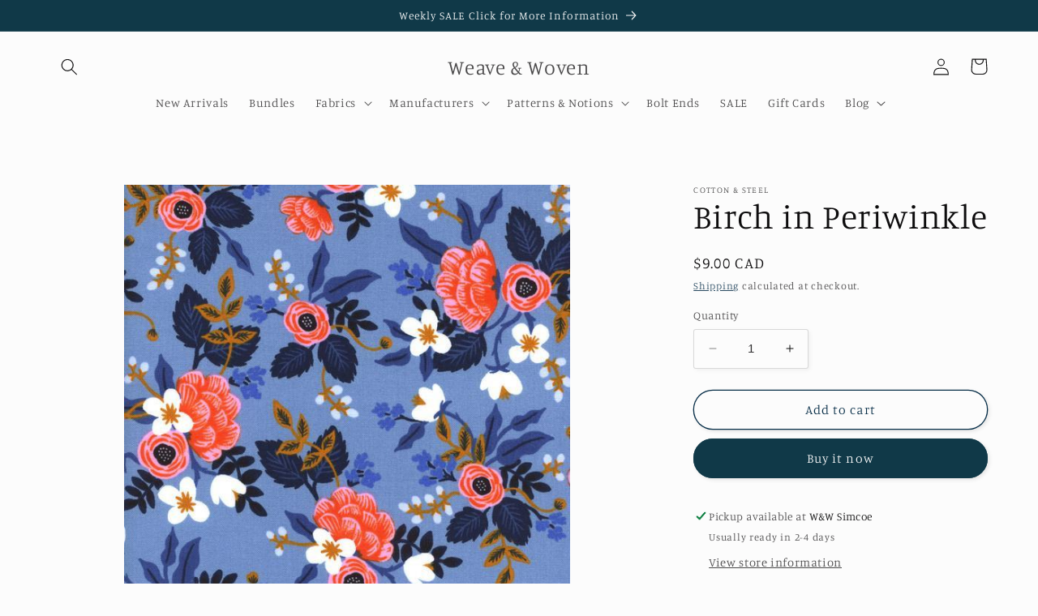

--- FILE ---
content_type: text/html; charset=utf-8
request_url: https://weaveandwoven.com/products/birch-in-periwinkle-1
body_size: 28355
content:
<!doctype html>
<html class="no-js" lang="en">
  <head>
    <meta charset="utf-8">
    <meta http-equiv="X-UA-Compatible" content="IE=edge">
    <meta name="viewport" content="width=device-width,initial-scale=1">
    <meta name="theme-color" content="">
    <link rel="canonical" href="https://weaveandwoven.com/products/birch-in-periwinkle-1">
    <link rel="preconnect" href="https://cdn.shopify.com" crossorigin><link rel="icon" type="image/png" href="//weaveandwoven.com/cdn/shop/files/Weave_Woven.png?crop=center&height=32&v=1755013618&width=32"><link rel="preconnect" href="https://fonts.shopifycdn.com" crossorigin><title>
      Birch in Periwinkle | Weave &amp; Woven
</title>

    
      <meta name="description" content="Item Details: ➳ Collection: Les Fleurs ➳ Designer: Rifle Paper Co. ➳ Manufacturer: Cotton &amp;amp; Steel  ➳ Weight: Quilting ➳ Material: 100% Cotton ➳ Width: 44/45” All yardage is cut in 1/2 YARD Increments straight from the bolt in a continuous length. 1 = 1/2 Yard 2 = 1 Yard 3 = 1.5 Yard 4 = 2 Yards ect...">
    

    

<meta property="og:site_name" content="Weave &amp; Woven">
<meta property="og:url" content="https://weaveandwoven.com/products/birch-in-periwinkle-1">
<meta property="og:title" content="Birch in Periwinkle | Weave &amp; Woven">
<meta property="og:type" content="product">
<meta property="og:description" content="Item Details: ➳ Collection: Les Fleurs ➳ Designer: Rifle Paper Co. ➳ Manufacturer: Cotton &amp;amp; Steel  ➳ Weight: Quilting ➳ Material: 100% Cotton ➳ Width: 44/45” All yardage is cut in 1/2 YARD Increments straight from the bolt in a continuous length. 1 = 1/2 Yard 2 = 1 Yard 3 = 1.5 Yard 4 = 2 Yards ect..."><meta property="og:image" content="http://weaveandwoven.com/cdn/shop/products/8003-01_ec9e8919-cd53-43c4-8d92-9c4720b71d87.jpg?v=1678208190">
  <meta property="og:image:secure_url" content="https://weaveandwoven.com/cdn/shop/products/8003-01_ec9e8919-cd53-43c4-8d92-9c4720b71d87.jpg?v=1678208190">
  <meta property="og:image:width" content="600">
  <meta property="og:image:height" content="600"><meta property="og:price:amount" content="9.00">
  <meta property="og:price:currency" content="CAD"><meta name="twitter:card" content="summary_large_image">
<meta name="twitter:title" content="Birch in Periwinkle | Weave &amp; Woven">
<meta name="twitter:description" content="Item Details: ➳ Collection: Les Fleurs ➳ Designer: Rifle Paper Co. ➳ Manufacturer: Cotton &amp;amp; Steel  ➳ Weight: Quilting ➳ Material: 100% Cotton ➳ Width: 44/45” All yardage is cut in 1/2 YARD Increments straight from the bolt in a continuous length. 1 = 1/2 Yard 2 = 1 Yard 3 = 1.5 Yard 4 = 2 Yards ect...">


    <script src="//weaveandwoven.com/cdn/shop/t/7/assets/constants.js?v=95358004781563950421682615404" defer="defer"></script>
    <script src="//weaveandwoven.com/cdn/shop/t/7/assets/pubsub.js?v=2921868252632587581682615404" defer="defer"></script>
    <script src="//weaveandwoven.com/cdn/shop/t/7/assets/global.js?v=127210358271191040921682615404" defer="defer"></script>
    <script>window.performance && window.performance.mark && window.performance.mark('shopify.content_for_header.start');</script><meta id="shopify-digital-wallet" name="shopify-digital-wallet" content="/25818168/digital_wallets/dialog">
<meta name="shopify-checkout-api-token" content="f28c645fb97f315d2ef5bdcfe1e2421c">
<meta id="in-context-paypal-metadata" data-shop-id="25818168" data-venmo-supported="false" data-environment="production" data-locale="en_US" data-paypal-v4="true" data-currency="CAD">
<link rel="alternate" hreflang="x-default" href="https://weaveandwoven.com/products/birch-in-periwinkle-1">
<link rel="alternate" hreflang="en" href="https://weaveandwoven.com/products/birch-in-periwinkle-1">
<link rel="alternate" hreflang="en-CH" href="https://weaveandwoven.com/en-ch/products/birch-in-periwinkle-1">
<link rel="alternate" hreflang="en-GB" href="https://weaveandwoven.com/en-ch/products/birch-in-periwinkle-1">
<link rel="alternate" hreflang="en-ES" href="https://weaveandwoven.com/en-ch/products/birch-in-periwinkle-1">
<link rel="alternate" hreflang="en-FR" href="https://weaveandwoven.com/en-ch/products/birch-in-periwinkle-1">
<link rel="alternate" hreflang="en-IT" href="https://weaveandwoven.com/en-ch/products/birch-in-periwinkle-1">
<link rel="alternate" hreflang="en-IE" href="https://weaveandwoven.com/en-ch/products/birch-in-periwinkle-1">
<link rel="alternate" hreflang="en-NO" href="https://weaveandwoven.com/en-ch/products/birch-in-periwinkle-1">
<link rel="alternate" hreflang="en-SE" href="https://weaveandwoven.com/en-ch/products/birch-in-periwinkle-1">
<link rel="alternate" hreflang="en-FI" href="https://weaveandwoven.com/en-ch/products/birch-in-periwinkle-1">
<link rel="alternate" hreflang="en-DE" href="https://weaveandwoven.com/en-ch/products/birch-in-periwinkle-1">
<link rel="alternate" hreflang="en-PT" href="https://weaveandwoven.com/en-ch/products/birch-in-periwinkle-1">
<link rel="alternate" hreflang="en-NL" href="https://weaveandwoven.com/en-ch/products/birch-in-periwinkle-1">
<link rel="alternate" type="application/json+oembed" href="https://weaveandwoven.com/products/birch-in-periwinkle-1.oembed">
<script async="async" src="/checkouts/internal/preloads.js?locale=en-CA"></script>
<script id="apple-pay-shop-capabilities" type="application/json">{"shopId":25818168,"countryCode":"CA","currencyCode":"CAD","merchantCapabilities":["supports3DS"],"merchantId":"gid:\/\/shopify\/Shop\/25818168","merchantName":"Weave \u0026 Woven","requiredBillingContactFields":["postalAddress","email","phone"],"requiredShippingContactFields":["postalAddress","email","phone"],"shippingType":"shipping","supportedNetworks":["visa","masterCard","amex","discover","interac","jcb"],"total":{"type":"pending","label":"Weave \u0026 Woven","amount":"1.00"},"shopifyPaymentsEnabled":true,"supportsSubscriptions":true}</script>
<script id="shopify-features" type="application/json">{"accessToken":"f28c645fb97f315d2ef5bdcfe1e2421c","betas":["rich-media-storefront-analytics"],"domain":"weaveandwoven.com","predictiveSearch":true,"shopId":25818168,"locale":"en"}</script>
<script>var Shopify = Shopify || {};
Shopify.shop = "weave-and-woven.myshopify.com";
Shopify.locale = "en";
Shopify.currency = {"active":"CAD","rate":"1.0"};
Shopify.country = "CA";
Shopify.theme = {"name":"Studio","id":125965140011,"schema_name":"Studio","schema_version":"9.0.0","theme_store_id":1431,"role":"main"};
Shopify.theme.handle = "null";
Shopify.theme.style = {"id":null,"handle":null};
Shopify.cdnHost = "weaveandwoven.com/cdn";
Shopify.routes = Shopify.routes || {};
Shopify.routes.root = "/";</script>
<script type="module">!function(o){(o.Shopify=o.Shopify||{}).modules=!0}(window);</script>
<script>!function(o){function n(){var o=[];function n(){o.push(Array.prototype.slice.apply(arguments))}return n.q=o,n}var t=o.Shopify=o.Shopify||{};t.loadFeatures=n(),t.autoloadFeatures=n()}(window);</script>
<script id="shop-js-analytics" type="application/json">{"pageType":"product"}</script>
<script defer="defer" async type="module" src="//weaveandwoven.com/cdn/shopifycloud/shop-js/modules/v2/client.init-shop-cart-sync_C5BV16lS.en.esm.js"></script>
<script defer="defer" async type="module" src="//weaveandwoven.com/cdn/shopifycloud/shop-js/modules/v2/chunk.common_CygWptCX.esm.js"></script>
<script type="module">
  await import("//weaveandwoven.com/cdn/shopifycloud/shop-js/modules/v2/client.init-shop-cart-sync_C5BV16lS.en.esm.js");
await import("//weaveandwoven.com/cdn/shopifycloud/shop-js/modules/v2/chunk.common_CygWptCX.esm.js");

  window.Shopify.SignInWithShop?.initShopCartSync?.({"fedCMEnabled":true,"windoidEnabled":true});

</script>
<script>(function() {
  var isLoaded = false;
  function asyncLoad() {
    if (isLoaded) return;
    isLoaded = true;
    var urls = ["https:\/\/lootly.io\/js\/integrations\/shopify\/script.js?shop=weave-and-woven.myshopify.com","https:\/\/chimpstatic.com\/mcjs-connected\/js\/users\/32fb16406cac4e24a0de6c987\/9fa3f6ec661c488662088b318.js?shop=weave-and-woven.myshopify.com","https:\/\/static.rechargecdn.com\/assets\/js\/widget.min.js?shop=weave-and-woven.myshopify.com","https:\/\/static.rechargecdn.com\/static\/js\/recharge.js?shop=weave-and-woven.myshopify.com","https:\/\/cloud.goldendev.win\/shopify\/show-recent-orders\/js\/show-recent-orders.js?shop=weave-and-woven.myshopify.com"];
    for (var i = 0; i < urls.length; i++) {
      var s = document.createElement('script');
      s.type = 'text/javascript';
      s.async = true;
      s.src = urls[i];
      var x = document.getElementsByTagName('script')[0];
      x.parentNode.insertBefore(s, x);
    }
  };
  if(window.attachEvent) {
    window.attachEvent('onload', asyncLoad);
  } else {
    window.addEventListener('load', asyncLoad, false);
  }
})();</script>
<script id="__st">var __st={"a":25818168,"offset":-18000,"reqid":"16aeff60-be3b-4b3a-bf2c-3bfc87dced76-1768794029","pageurl":"weaveandwoven.com\/products\/birch-in-periwinkle-1","u":"202b8b3cdf20","p":"product","rtyp":"product","rid":7074654355499};</script>
<script>window.ShopifyPaypalV4VisibilityTracking = true;</script>
<script id="captcha-bootstrap">!function(){'use strict';const t='contact',e='account',n='new_comment',o=[[t,t],['blogs',n],['comments',n],[t,'customer']],c=[[e,'customer_login'],[e,'guest_login'],[e,'recover_customer_password'],[e,'create_customer']],r=t=>t.map((([t,e])=>`form[action*='/${t}']:not([data-nocaptcha='true']) input[name='form_type'][value='${e}']`)).join(','),a=t=>()=>t?[...document.querySelectorAll(t)].map((t=>t.form)):[];function s(){const t=[...o],e=r(t);return a(e)}const i='password',u='form_key',d=['recaptcha-v3-token','g-recaptcha-response','h-captcha-response',i],f=()=>{try{return window.sessionStorage}catch{return}},m='__shopify_v',_=t=>t.elements[u];function p(t,e,n=!1){try{const o=window.sessionStorage,c=JSON.parse(o.getItem(e)),{data:r}=function(t){const{data:e,action:n}=t;return t[m]||n?{data:e,action:n}:{data:t,action:n}}(c);for(const[e,n]of Object.entries(r))t.elements[e]&&(t.elements[e].value=n);n&&o.removeItem(e)}catch(o){console.error('form repopulation failed',{error:o})}}const l='form_type',E='cptcha';function T(t){t.dataset[E]=!0}const w=window,h=w.document,L='Shopify',v='ce_forms',y='captcha';let A=!1;((t,e)=>{const n=(g='f06e6c50-85a8-45c8-87d0-21a2b65856fe',I='https://cdn.shopify.com/shopifycloud/storefront-forms-hcaptcha/ce_storefront_forms_captcha_hcaptcha.v1.5.2.iife.js',D={infoText:'Protected by hCaptcha',privacyText:'Privacy',termsText:'Terms'},(t,e,n)=>{const o=w[L][v],c=o.bindForm;if(c)return c(t,g,e,D).then(n);var r;o.q.push([[t,g,e,D],n]),r=I,A||(h.body.append(Object.assign(h.createElement('script'),{id:'captcha-provider',async:!0,src:r})),A=!0)});var g,I,D;w[L]=w[L]||{},w[L][v]=w[L][v]||{},w[L][v].q=[],w[L][y]=w[L][y]||{},w[L][y].protect=function(t,e){n(t,void 0,e),T(t)},Object.freeze(w[L][y]),function(t,e,n,w,h,L){const[v,y,A,g]=function(t,e,n){const i=e?o:[],u=t?c:[],d=[...i,...u],f=r(d),m=r(i),_=r(d.filter((([t,e])=>n.includes(e))));return[a(f),a(m),a(_),s()]}(w,h,L),I=t=>{const e=t.target;return e instanceof HTMLFormElement?e:e&&e.form},D=t=>v().includes(t);t.addEventListener('submit',(t=>{const e=I(t);if(!e)return;const n=D(e)&&!e.dataset.hcaptchaBound&&!e.dataset.recaptchaBound,o=_(e),c=g().includes(e)&&(!o||!o.value);(n||c)&&t.preventDefault(),c&&!n&&(function(t){try{if(!f())return;!function(t){const e=f();if(!e)return;const n=_(t);if(!n)return;const o=n.value;o&&e.removeItem(o)}(t);const e=Array.from(Array(32),(()=>Math.random().toString(36)[2])).join('');!function(t,e){_(t)||t.append(Object.assign(document.createElement('input'),{type:'hidden',name:u})),t.elements[u].value=e}(t,e),function(t,e){const n=f();if(!n)return;const o=[...t.querySelectorAll(`input[type='${i}']`)].map((({name:t})=>t)),c=[...d,...o],r={};for(const[a,s]of new FormData(t).entries())c.includes(a)||(r[a]=s);n.setItem(e,JSON.stringify({[m]:1,action:t.action,data:r}))}(t,e)}catch(e){console.error('failed to persist form',e)}}(e),e.submit())}));const S=(t,e)=>{t&&!t.dataset[E]&&(n(t,e.some((e=>e===t))),T(t))};for(const o of['focusin','change'])t.addEventListener(o,(t=>{const e=I(t);D(e)&&S(e,y())}));const B=e.get('form_key'),M=e.get(l),P=B&&M;t.addEventListener('DOMContentLoaded',(()=>{const t=y();if(P)for(const e of t)e.elements[l].value===M&&p(e,B);[...new Set([...A(),...v().filter((t=>'true'===t.dataset.shopifyCaptcha))])].forEach((e=>S(e,t)))}))}(h,new URLSearchParams(w.location.search),n,t,e,['guest_login'])})(!0,!0)}();</script>
<script integrity="sha256-4kQ18oKyAcykRKYeNunJcIwy7WH5gtpwJnB7kiuLZ1E=" data-source-attribution="shopify.loadfeatures" defer="defer" src="//weaveandwoven.com/cdn/shopifycloud/storefront/assets/storefront/load_feature-a0a9edcb.js" crossorigin="anonymous"></script>
<script data-source-attribution="shopify.dynamic_checkout.dynamic.init">var Shopify=Shopify||{};Shopify.PaymentButton=Shopify.PaymentButton||{isStorefrontPortableWallets:!0,init:function(){window.Shopify.PaymentButton.init=function(){};var t=document.createElement("script");t.src="https://weaveandwoven.com/cdn/shopifycloud/portable-wallets/latest/portable-wallets.en.js",t.type="module",document.head.appendChild(t)}};
</script>
<script data-source-attribution="shopify.dynamic_checkout.buyer_consent">
  function portableWalletsHideBuyerConsent(e){var t=document.getElementById("shopify-buyer-consent"),n=document.getElementById("shopify-subscription-policy-button");t&&n&&(t.classList.add("hidden"),t.setAttribute("aria-hidden","true"),n.removeEventListener("click",e))}function portableWalletsShowBuyerConsent(e){var t=document.getElementById("shopify-buyer-consent"),n=document.getElementById("shopify-subscription-policy-button");t&&n&&(t.classList.remove("hidden"),t.removeAttribute("aria-hidden"),n.addEventListener("click",e))}window.Shopify?.PaymentButton&&(window.Shopify.PaymentButton.hideBuyerConsent=portableWalletsHideBuyerConsent,window.Shopify.PaymentButton.showBuyerConsent=portableWalletsShowBuyerConsent);
</script>
<script>
  function portableWalletsCleanup(e){e&&e.src&&console.error("Failed to load portable wallets script "+e.src);var t=document.querySelectorAll("shopify-accelerated-checkout .shopify-payment-button__skeleton, shopify-accelerated-checkout-cart .wallet-cart-button__skeleton"),e=document.getElementById("shopify-buyer-consent");for(let e=0;e<t.length;e++)t[e].remove();e&&e.remove()}function portableWalletsNotLoadedAsModule(e){e instanceof ErrorEvent&&"string"==typeof e.message&&e.message.includes("import.meta")&&"string"==typeof e.filename&&e.filename.includes("portable-wallets")&&(window.removeEventListener("error",portableWalletsNotLoadedAsModule),window.Shopify.PaymentButton.failedToLoad=e,"loading"===document.readyState?document.addEventListener("DOMContentLoaded",window.Shopify.PaymentButton.init):window.Shopify.PaymentButton.init())}window.addEventListener("error",portableWalletsNotLoadedAsModule);
</script>

<script type="module" src="https://weaveandwoven.com/cdn/shopifycloud/portable-wallets/latest/portable-wallets.en.js" onError="portableWalletsCleanup(this)" crossorigin="anonymous"></script>
<script nomodule>
  document.addEventListener("DOMContentLoaded", portableWalletsCleanup);
</script>

<link id="shopify-accelerated-checkout-styles" rel="stylesheet" media="screen" href="https://weaveandwoven.com/cdn/shopifycloud/portable-wallets/latest/accelerated-checkout-backwards-compat.css" crossorigin="anonymous">
<style id="shopify-accelerated-checkout-cart">
        #shopify-buyer-consent {
  margin-top: 1em;
  display: inline-block;
  width: 100%;
}

#shopify-buyer-consent.hidden {
  display: none;
}

#shopify-subscription-policy-button {
  background: none;
  border: none;
  padding: 0;
  text-decoration: underline;
  font-size: inherit;
  cursor: pointer;
}

#shopify-subscription-policy-button::before {
  box-shadow: none;
}

      </style>
<script id="sections-script" data-sections="header" defer="defer" src="//weaveandwoven.com/cdn/shop/t/7/compiled_assets/scripts.js?1972"></script>
<script>window.performance && window.performance.mark && window.performance.mark('shopify.content_for_header.end');</script>


    <style data-shopify>
      @font-face {
  font-family: Manuale;
  font-weight: 300;
  font-style: normal;
  font-display: swap;
  src: url("//weaveandwoven.com/cdn/fonts/manuale/manuale_n3.0baac6564b6ed416af2c179e69ad2689bd829f1a.woff2") format("woff2"),
       url("//weaveandwoven.com/cdn/fonts/manuale/manuale_n3.3b80020a9032b8fdf9b79d72323aacd37cfccc1f.woff") format("woff");
}

      @font-face {
  font-family: Manuale;
  font-weight: 700;
  font-style: normal;
  font-display: swap;
  src: url("//weaveandwoven.com/cdn/fonts/manuale/manuale_n7.3ba047f22d4f96763fb98130d717aa23f3693e91.woff2") format("woff2"),
       url("//weaveandwoven.com/cdn/fonts/manuale/manuale_n7.d41567120e3bfda7b74704ba4a90a9bcb1d16998.woff") format("woff");
}

      @font-face {
  font-family: Manuale;
  font-weight: 300;
  font-style: italic;
  font-display: swap;
  src: url("//weaveandwoven.com/cdn/fonts/manuale/manuale_i3.8cbe945d7f8e216c7231bccf91cc310dd97f8ab7.woff2") format("woff2"),
       url("//weaveandwoven.com/cdn/fonts/manuale/manuale_i3.b7e6796aef798c07921d6148fdfe101e7b005e4c.woff") format("woff");
}

      @font-face {
  font-family: Manuale;
  font-weight: 700;
  font-style: italic;
  font-display: swap;
  src: url("//weaveandwoven.com/cdn/fonts/manuale/manuale_i7.3e507417c47b4832577c8acf727857a21bf11116.woff2") format("woff2"),
       url("//weaveandwoven.com/cdn/fonts/manuale/manuale_i7.eb96031fac61588a1dde990db53eb087563603d7.woff") format("woff");
}

      @font-face {
  font-family: Manuale;
  font-weight: 300;
  font-style: normal;
  font-display: swap;
  src: url("//weaveandwoven.com/cdn/fonts/manuale/manuale_n3.0baac6564b6ed416af2c179e69ad2689bd829f1a.woff2") format("woff2"),
       url("//weaveandwoven.com/cdn/fonts/manuale/manuale_n3.3b80020a9032b8fdf9b79d72323aacd37cfccc1f.woff") format("woff");
}


      :root {
        --font-body-family: Manuale, serif;
        --font-body-style: normal;
        --font-body-weight: 300;
        --font-body-weight-bold: 600;

        --font-heading-family: Manuale, serif;
        --font-heading-style: normal;
        --font-heading-weight: 300;

        --font-body-scale: 1.05;
        --font-heading-scale: 1.0;

        --color-base-text: 13, 12, 13;
        --color-shadow: 13, 12, 13;
        --color-base-background-1: 252, 252, 252;
        --color-base-background-2: 235, 236, 237;
        --color-base-solid-button-labels: 252, 252, 252;
        --color-base-outline-button-labels: 5, 44, 70;
        --color-base-accent-1: 16, 57, 72;
        --color-base-accent-2: 16, 57, 72;
        --payment-terms-background-color: #fcfcfc;

        --gradient-base-background-1: #fcfcfc;
        --gradient-base-background-2: #ebeced;
        --gradient-base-accent-1: #103948;
        --gradient-base-accent-2: #103948;

        --media-padding: px;
        --media-border-opacity: 0.05;
        --media-border-width: 0px;
        --media-radius: 0px;
        --media-shadow-opacity: 0.0;
        --media-shadow-horizontal-offset: 0px;
        --media-shadow-vertical-offset: 0px;
        --media-shadow-blur-radius: 0px;
        --media-shadow-visible: 0;

        --page-width: 120rem;
        --page-width-margin: 0rem;

        --product-card-image-padding: 0.0rem;
        --product-card-corner-radius: 0.0rem;
        --product-card-text-alignment: center;
        --product-card-border-width: 0.0rem;
        --product-card-border-opacity: 0.1;
        --product-card-shadow-opacity: 0.1;
        --product-card-shadow-visible: 1;
        --product-card-shadow-horizontal-offset: 0.0rem;
        --product-card-shadow-vertical-offset: 0.0rem;
        --product-card-shadow-blur-radius: 0.0rem;

        --collection-card-image-padding: 0.0rem;
        --collection-card-corner-radius: 0.0rem;
        --collection-card-text-alignment: center;
        --collection-card-border-width: 0.0rem;
        --collection-card-border-opacity: 0.1;
        --collection-card-shadow-opacity: 0.1;
        --collection-card-shadow-visible: 1;
        --collection-card-shadow-horizontal-offset: 0.0rem;
        --collection-card-shadow-vertical-offset: 0.0rem;
        --collection-card-shadow-blur-radius: 0.0rem;

        --blog-card-image-padding: 0.0rem;
        --blog-card-corner-radius: 0.0rem;
        --blog-card-text-alignment: center;
        --blog-card-border-width: 0.0rem;
        --blog-card-border-opacity: 0.1;
        --blog-card-shadow-opacity: 0.1;
        --blog-card-shadow-visible: 1;
        --blog-card-shadow-horizontal-offset: 0.0rem;
        --blog-card-shadow-vertical-offset: 0.0rem;
        --blog-card-shadow-blur-radius: 0.0rem;

        --badge-corner-radius: 4.0rem;

        --popup-border-width: 0px;
        --popup-border-opacity: 0.1;
        --popup-corner-radius: 0px;
        --popup-shadow-opacity: 0.1;
        --popup-shadow-horizontal-offset: 6px;
        --popup-shadow-vertical-offset: 6px;
        --popup-shadow-blur-radius: 25px;

        --drawer-border-width: 1px;
        --drawer-border-opacity: 0.1;
        --drawer-shadow-opacity: 0.0;
        --drawer-shadow-horizontal-offset: 0px;
        --drawer-shadow-vertical-offset: 0px;
        --drawer-shadow-blur-radius: 0px;

        --spacing-sections-desktop: 0px;
        --spacing-sections-mobile: 0px;

        --grid-desktop-vertical-spacing: 40px;
        --grid-desktop-horizontal-spacing: 40px;
        --grid-mobile-vertical-spacing: 20px;
        --grid-mobile-horizontal-spacing: 20px;

        --text-boxes-border-opacity: 0.0;
        --text-boxes-border-width: 0px;
        --text-boxes-radius: 0px;
        --text-boxes-shadow-opacity: 0.0;
        --text-boxes-shadow-visible: 0;
        --text-boxes-shadow-horizontal-offset: 0px;
        --text-boxes-shadow-vertical-offset: 0px;
        --text-boxes-shadow-blur-radius: 0px;

        --buttons-radius: 40px;
        --buttons-radius-outset: 41px;
        --buttons-border-width: 1px;
        --buttons-border-opacity: 1.0;
        --buttons-shadow-opacity: 0.1;
        --buttons-shadow-visible: 1;
        --buttons-shadow-horizontal-offset: 2px;
        --buttons-shadow-vertical-offset: 2px;
        --buttons-shadow-blur-radius: 5px;
        --buttons-border-offset: 0.3px;

        --inputs-radius: 2px;
        --inputs-border-width: 1px;
        --inputs-border-opacity: 0.15;
        --inputs-shadow-opacity: 0.05;
        --inputs-shadow-horizontal-offset: 2px;
        --inputs-margin-offset: 2px;
        --inputs-shadow-vertical-offset: 2px;
        --inputs-shadow-blur-radius: 5px;
        --inputs-radius-outset: 3px;

        --variant-pills-radius: 40px;
        --variant-pills-border-width: 1px;
        --variant-pills-border-opacity: 0.55;
        --variant-pills-shadow-opacity: 0.0;
        --variant-pills-shadow-horizontal-offset: 0px;
        --variant-pills-shadow-vertical-offset: 0px;
        --variant-pills-shadow-blur-radius: 0px;
      }

      *,
      *::before,
      *::after {
        box-sizing: inherit;
      }

      html {
        box-sizing: border-box;
        font-size: calc(var(--font-body-scale) * 62.5%);
        height: 100%;
      }

      body {
        display: grid;
        grid-template-rows: auto auto 1fr auto;
        grid-template-columns: 100%;
        min-height: 100%;
        margin: 0;
        font-size: 1.5rem;
        letter-spacing: 0.06rem;
        line-height: calc(1 + 0.8 / var(--font-body-scale));
        font-family: var(--font-body-family);
        font-style: var(--font-body-style);
        font-weight: var(--font-body-weight);
      }

      @media screen and (min-width: 750px) {
        body {
          font-size: 1.6rem;
        }
      }
    </style>

    <link href="//weaveandwoven.com/cdn/shop/t/7/assets/base.css?v=140624990073879848751682615402" rel="stylesheet" type="text/css" media="all" />
<link rel="preload" as="font" href="//weaveandwoven.com/cdn/fonts/manuale/manuale_n3.0baac6564b6ed416af2c179e69ad2689bd829f1a.woff2" type="font/woff2" crossorigin><link rel="preload" as="font" href="//weaveandwoven.com/cdn/fonts/manuale/manuale_n3.0baac6564b6ed416af2c179e69ad2689bd829f1a.woff2" type="font/woff2" crossorigin><link rel="stylesheet" href="//weaveandwoven.com/cdn/shop/t/7/assets/component-predictive-search.css?v=85913294783299393391682615403" media="print" onload="this.media='all'"><script>document.documentElement.className = document.documentElement.className.replace('no-js', 'js');
    if (Shopify.designMode) {
      document.documentElement.classList.add('shopify-design-mode');
    }
    </script>
  <link href="https://monorail-edge.shopifysvc.com" rel="dns-prefetch">
<script>(function(){if ("sendBeacon" in navigator && "performance" in window) {try {var session_token_from_headers = performance.getEntriesByType('navigation')[0].serverTiming.find(x => x.name == '_s').description;} catch {var session_token_from_headers = undefined;}var session_cookie_matches = document.cookie.match(/_shopify_s=([^;]*)/);var session_token_from_cookie = session_cookie_matches && session_cookie_matches.length === 2 ? session_cookie_matches[1] : "";var session_token = session_token_from_headers || session_token_from_cookie || "";function handle_abandonment_event(e) {var entries = performance.getEntries().filter(function(entry) {return /monorail-edge.shopifysvc.com/.test(entry.name);});if (!window.abandonment_tracked && entries.length === 0) {window.abandonment_tracked = true;var currentMs = Date.now();var navigation_start = performance.timing.navigationStart;var payload = {shop_id: 25818168,url: window.location.href,navigation_start,duration: currentMs - navigation_start,session_token,page_type: "product"};window.navigator.sendBeacon("https://monorail-edge.shopifysvc.com/v1/produce", JSON.stringify({schema_id: "online_store_buyer_site_abandonment/1.1",payload: payload,metadata: {event_created_at_ms: currentMs,event_sent_at_ms: currentMs}}));}}window.addEventListener('pagehide', handle_abandonment_event);}}());</script>
<script id="web-pixels-manager-setup">(function e(e,d,r,n,o){if(void 0===o&&(o={}),!Boolean(null===(a=null===(i=window.Shopify)||void 0===i?void 0:i.analytics)||void 0===a?void 0:a.replayQueue)){var i,a;window.Shopify=window.Shopify||{};var t=window.Shopify;t.analytics=t.analytics||{};var s=t.analytics;s.replayQueue=[],s.publish=function(e,d,r){return s.replayQueue.push([e,d,r]),!0};try{self.performance.mark("wpm:start")}catch(e){}var l=function(){var e={modern:/Edge?\/(1{2}[4-9]|1[2-9]\d|[2-9]\d{2}|\d{4,})\.\d+(\.\d+|)|Firefox\/(1{2}[4-9]|1[2-9]\d|[2-9]\d{2}|\d{4,})\.\d+(\.\d+|)|Chrom(ium|e)\/(9{2}|\d{3,})\.\d+(\.\d+|)|(Maci|X1{2}).+ Version\/(15\.\d+|(1[6-9]|[2-9]\d|\d{3,})\.\d+)([,.]\d+|)( \(\w+\)|)( Mobile\/\w+|) Safari\/|Chrome.+OPR\/(9{2}|\d{3,})\.\d+\.\d+|(CPU[ +]OS|iPhone[ +]OS|CPU[ +]iPhone|CPU IPhone OS|CPU iPad OS)[ +]+(15[._]\d+|(1[6-9]|[2-9]\d|\d{3,})[._]\d+)([._]\d+|)|Android:?[ /-](13[3-9]|1[4-9]\d|[2-9]\d{2}|\d{4,})(\.\d+|)(\.\d+|)|Android.+Firefox\/(13[5-9]|1[4-9]\d|[2-9]\d{2}|\d{4,})\.\d+(\.\d+|)|Android.+Chrom(ium|e)\/(13[3-9]|1[4-9]\d|[2-9]\d{2}|\d{4,})\.\d+(\.\d+|)|SamsungBrowser\/([2-9]\d|\d{3,})\.\d+/,legacy:/Edge?\/(1[6-9]|[2-9]\d|\d{3,})\.\d+(\.\d+|)|Firefox\/(5[4-9]|[6-9]\d|\d{3,})\.\d+(\.\d+|)|Chrom(ium|e)\/(5[1-9]|[6-9]\d|\d{3,})\.\d+(\.\d+|)([\d.]+$|.*Safari\/(?![\d.]+ Edge\/[\d.]+$))|(Maci|X1{2}).+ Version\/(10\.\d+|(1[1-9]|[2-9]\d|\d{3,})\.\d+)([,.]\d+|)( \(\w+\)|)( Mobile\/\w+|) Safari\/|Chrome.+OPR\/(3[89]|[4-9]\d|\d{3,})\.\d+\.\d+|(CPU[ +]OS|iPhone[ +]OS|CPU[ +]iPhone|CPU IPhone OS|CPU iPad OS)[ +]+(10[._]\d+|(1[1-9]|[2-9]\d|\d{3,})[._]\d+)([._]\d+|)|Android:?[ /-](13[3-9]|1[4-9]\d|[2-9]\d{2}|\d{4,})(\.\d+|)(\.\d+|)|Mobile Safari.+OPR\/([89]\d|\d{3,})\.\d+\.\d+|Android.+Firefox\/(13[5-9]|1[4-9]\d|[2-9]\d{2}|\d{4,})\.\d+(\.\d+|)|Android.+Chrom(ium|e)\/(13[3-9]|1[4-9]\d|[2-9]\d{2}|\d{4,})\.\d+(\.\d+|)|Android.+(UC? ?Browser|UCWEB|U3)[ /]?(15\.([5-9]|\d{2,})|(1[6-9]|[2-9]\d|\d{3,})\.\d+)\.\d+|SamsungBrowser\/(5\.\d+|([6-9]|\d{2,})\.\d+)|Android.+MQ{2}Browser\/(14(\.(9|\d{2,})|)|(1[5-9]|[2-9]\d|\d{3,})(\.\d+|))(\.\d+|)|K[Aa][Ii]OS\/(3\.\d+|([4-9]|\d{2,})\.\d+)(\.\d+|)/},d=e.modern,r=e.legacy,n=navigator.userAgent;return n.match(d)?"modern":n.match(r)?"legacy":"unknown"}(),u="modern"===l?"modern":"legacy",c=(null!=n?n:{modern:"",legacy:""})[u],f=function(e){return[e.baseUrl,"/wpm","/b",e.hashVersion,"modern"===e.buildTarget?"m":"l",".js"].join("")}({baseUrl:d,hashVersion:r,buildTarget:u}),m=function(e){var d=e.version,r=e.bundleTarget,n=e.surface,o=e.pageUrl,i=e.monorailEndpoint;return{emit:function(e){var a=e.status,t=e.errorMsg,s=(new Date).getTime(),l=JSON.stringify({metadata:{event_sent_at_ms:s},events:[{schema_id:"web_pixels_manager_load/3.1",payload:{version:d,bundle_target:r,page_url:o,status:a,surface:n,error_msg:t},metadata:{event_created_at_ms:s}}]});if(!i)return console&&console.warn&&console.warn("[Web Pixels Manager] No Monorail endpoint provided, skipping logging."),!1;try{return self.navigator.sendBeacon.bind(self.navigator)(i,l)}catch(e){}var u=new XMLHttpRequest;try{return u.open("POST",i,!0),u.setRequestHeader("Content-Type","text/plain"),u.send(l),!0}catch(e){return console&&console.warn&&console.warn("[Web Pixels Manager] Got an unhandled error while logging to Monorail."),!1}}}}({version:r,bundleTarget:l,surface:e.surface,pageUrl:self.location.href,monorailEndpoint:e.monorailEndpoint});try{o.browserTarget=l,function(e){var d=e.src,r=e.async,n=void 0===r||r,o=e.onload,i=e.onerror,a=e.sri,t=e.scriptDataAttributes,s=void 0===t?{}:t,l=document.createElement("script"),u=document.querySelector("head"),c=document.querySelector("body");if(l.async=n,l.src=d,a&&(l.integrity=a,l.crossOrigin="anonymous"),s)for(var f in s)if(Object.prototype.hasOwnProperty.call(s,f))try{l.dataset[f]=s[f]}catch(e){}if(o&&l.addEventListener("load",o),i&&l.addEventListener("error",i),u)u.appendChild(l);else{if(!c)throw new Error("Did not find a head or body element to append the script");c.appendChild(l)}}({src:f,async:!0,onload:function(){if(!function(){var e,d;return Boolean(null===(d=null===(e=window.Shopify)||void 0===e?void 0:e.analytics)||void 0===d?void 0:d.initialized)}()){var d=window.webPixelsManager.init(e)||void 0;if(d){var r=window.Shopify.analytics;r.replayQueue.forEach((function(e){var r=e[0],n=e[1],o=e[2];d.publishCustomEvent(r,n,o)})),r.replayQueue=[],r.publish=d.publishCustomEvent,r.visitor=d.visitor,r.initialized=!0}}},onerror:function(){return m.emit({status:"failed",errorMsg:"".concat(f," has failed to load")})},sri:function(e){var d=/^sha384-[A-Za-z0-9+/=]+$/;return"string"==typeof e&&d.test(e)}(c)?c:"",scriptDataAttributes:o}),m.emit({status:"loading"})}catch(e){m.emit({status:"failed",errorMsg:(null==e?void 0:e.message)||"Unknown error"})}}})({shopId: 25818168,storefrontBaseUrl: "https://weaveandwoven.com",extensionsBaseUrl: "https://extensions.shopifycdn.com/cdn/shopifycloud/web-pixels-manager",monorailEndpoint: "https://monorail-edge.shopifysvc.com/unstable/produce_batch",surface: "storefront-renderer",enabledBetaFlags: ["2dca8a86"],webPixelsConfigList: [{"id":"40468523","configuration":"{\"tagID\":\"2614048462506\"}","eventPayloadVersion":"v1","runtimeContext":"STRICT","scriptVersion":"18031546ee651571ed29edbe71a3550b","type":"APP","apiClientId":3009811,"privacyPurposes":["ANALYTICS","MARKETING","SALE_OF_DATA"],"dataSharingAdjustments":{"protectedCustomerApprovalScopes":["read_customer_address","read_customer_email","read_customer_name","read_customer_personal_data","read_customer_phone"]}},{"id":"85262379","eventPayloadVersion":"v1","runtimeContext":"LAX","scriptVersion":"1","type":"CUSTOM","privacyPurposes":["ANALYTICS"],"name":"Google Analytics tag (migrated)"},{"id":"shopify-app-pixel","configuration":"{}","eventPayloadVersion":"v1","runtimeContext":"STRICT","scriptVersion":"0450","apiClientId":"shopify-pixel","type":"APP","privacyPurposes":["ANALYTICS","MARKETING"]},{"id":"shopify-custom-pixel","eventPayloadVersion":"v1","runtimeContext":"LAX","scriptVersion":"0450","apiClientId":"shopify-pixel","type":"CUSTOM","privacyPurposes":["ANALYTICS","MARKETING"]}],isMerchantRequest: false,initData: {"shop":{"name":"Weave \u0026 Woven","paymentSettings":{"currencyCode":"CAD"},"myshopifyDomain":"weave-and-woven.myshopify.com","countryCode":"CA","storefrontUrl":"https:\/\/weaveandwoven.com"},"customer":null,"cart":null,"checkout":null,"productVariants":[{"price":{"amount":9.0,"currencyCode":"CAD"},"product":{"title":"Birch in Periwinkle","vendor":"Cotton \u0026 Steel","id":"7074654355499","untranslatedTitle":"Birch in Periwinkle","url":"\/products\/birch-in-periwinkle-1","type":"Quilting Cotton"},"id":"40701408772139","image":{"src":"\/\/weaveandwoven.com\/cdn\/shop\/products\/8003-01_ec9e8919-cd53-43c4-8d92-9c4720b71d87.jpg?v=1678208190"},"sku":"","title":"Default Title","untranslatedTitle":"Default Title"}],"purchasingCompany":null},},"https://weaveandwoven.com/cdn","fcfee988w5aeb613cpc8e4bc33m6693e112",{"modern":"","legacy":""},{"shopId":"25818168","storefrontBaseUrl":"https:\/\/weaveandwoven.com","extensionBaseUrl":"https:\/\/extensions.shopifycdn.com\/cdn\/shopifycloud\/web-pixels-manager","surface":"storefront-renderer","enabledBetaFlags":"[\"2dca8a86\"]","isMerchantRequest":"false","hashVersion":"fcfee988w5aeb613cpc8e4bc33m6693e112","publish":"custom","events":"[[\"page_viewed\",{}],[\"product_viewed\",{\"productVariant\":{\"price\":{\"amount\":9.0,\"currencyCode\":\"CAD\"},\"product\":{\"title\":\"Birch in Periwinkle\",\"vendor\":\"Cotton \u0026 Steel\",\"id\":\"7074654355499\",\"untranslatedTitle\":\"Birch in Periwinkle\",\"url\":\"\/products\/birch-in-periwinkle-1\",\"type\":\"Quilting Cotton\"},\"id\":\"40701408772139\",\"image\":{\"src\":\"\/\/weaveandwoven.com\/cdn\/shop\/products\/8003-01_ec9e8919-cd53-43c4-8d92-9c4720b71d87.jpg?v=1678208190\"},\"sku\":\"\",\"title\":\"Default Title\",\"untranslatedTitle\":\"Default Title\"}}]]"});</script><script>
  window.ShopifyAnalytics = window.ShopifyAnalytics || {};
  window.ShopifyAnalytics.meta = window.ShopifyAnalytics.meta || {};
  window.ShopifyAnalytics.meta.currency = 'CAD';
  var meta = {"product":{"id":7074654355499,"gid":"gid:\/\/shopify\/Product\/7074654355499","vendor":"Cotton \u0026 Steel","type":"Quilting Cotton","handle":"birch-in-periwinkle-1","variants":[{"id":40701408772139,"price":900,"name":"Birch in Periwinkle","public_title":null,"sku":""}],"remote":false},"page":{"pageType":"product","resourceType":"product","resourceId":7074654355499,"requestId":"16aeff60-be3b-4b3a-bf2c-3bfc87dced76-1768794029"}};
  for (var attr in meta) {
    window.ShopifyAnalytics.meta[attr] = meta[attr];
  }
</script>
<script class="analytics">
  (function () {
    var customDocumentWrite = function(content) {
      var jquery = null;

      if (window.jQuery) {
        jquery = window.jQuery;
      } else if (window.Checkout && window.Checkout.$) {
        jquery = window.Checkout.$;
      }

      if (jquery) {
        jquery('body').append(content);
      }
    };

    var hasLoggedConversion = function(token) {
      if (token) {
        return document.cookie.indexOf('loggedConversion=' + token) !== -1;
      }
      return false;
    }

    var setCookieIfConversion = function(token) {
      if (token) {
        var twoMonthsFromNow = new Date(Date.now());
        twoMonthsFromNow.setMonth(twoMonthsFromNow.getMonth() + 2);

        document.cookie = 'loggedConversion=' + token + '; expires=' + twoMonthsFromNow;
      }
    }

    var trekkie = window.ShopifyAnalytics.lib = window.trekkie = window.trekkie || [];
    if (trekkie.integrations) {
      return;
    }
    trekkie.methods = [
      'identify',
      'page',
      'ready',
      'track',
      'trackForm',
      'trackLink'
    ];
    trekkie.factory = function(method) {
      return function() {
        var args = Array.prototype.slice.call(arguments);
        args.unshift(method);
        trekkie.push(args);
        return trekkie;
      };
    };
    for (var i = 0; i < trekkie.methods.length; i++) {
      var key = trekkie.methods[i];
      trekkie[key] = trekkie.factory(key);
    }
    trekkie.load = function(config) {
      trekkie.config = config || {};
      trekkie.config.initialDocumentCookie = document.cookie;
      var first = document.getElementsByTagName('script')[0];
      var script = document.createElement('script');
      script.type = 'text/javascript';
      script.onerror = function(e) {
        var scriptFallback = document.createElement('script');
        scriptFallback.type = 'text/javascript';
        scriptFallback.onerror = function(error) {
                var Monorail = {
      produce: function produce(monorailDomain, schemaId, payload) {
        var currentMs = new Date().getTime();
        var event = {
          schema_id: schemaId,
          payload: payload,
          metadata: {
            event_created_at_ms: currentMs,
            event_sent_at_ms: currentMs
          }
        };
        return Monorail.sendRequest("https://" + monorailDomain + "/v1/produce", JSON.stringify(event));
      },
      sendRequest: function sendRequest(endpointUrl, payload) {
        // Try the sendBeacon API
        if (window && window.navigator && typeof window.navigator.sendBeacon === 'function' && typeof window.Blob === 'function' && !Monorail.isIos12()) {
          var blobData = new window.Blob([payload], {
            type: 'text/plain'
          });

          if (window.navigator.sendBeacon(endpointUrl, blobData)) {
            return true;
          } // sendBeacon was not successful

        } // XHR beacon

        var xhr = new XMLHttpRequest();

        try {
          xhr.open('POST', endpointUrl);
          xhr.setRequestHeader('Content-Type', 'text/plain');
          xhr.send(payload);
        } catch (e) {
          console.log(e);
        }

        return false;
      },
      isIos12: function isIos12() {
        return window.navigator.userAgent.lastIndexOf('iPhone; CPU iPhone OS 12_') !== -1 || window.navigator.userAgent.lastIndexOf('iPad; CPU OS 12_') !== -1;
      }
    };
    Monorail.produce('monorail-edge.shopifysvc.com',
      'trekkie_storefront_load_errors/1.1',
      {shop_id: 25818168,
      theme_id: 125965140011,
      app_name: "storefront",
      context_url: window.location.href,
      source_url: "//weaveandwoven.com/cdn/s/trekkie.storefront.cd680fe47e6c39ca5d5df5f0a32d569bc48c0f27.min.js"});

        };
        scriptFallback.async = true;
        scriptFallback.src = '//weaveandwoven.com/cdn/s/trekkie.storefront.cd680fe47e6c39ca5d5df5f0a32d569bc48c0f27.min.js';
        first.parentNode.insertBefore(scriptFallback, first);
      };
      script.async = true;
      script.src = '//weaveandwoven.com/cdn/s/trekkie.storefront.cd680fe47e6c39ca5d5df5f0a32d569bc48c0f27.min.js';
      first.parentNode.insertBefore(script, first);
    };
    trekkie.load(
      {"Trekkie":{"appName":"storefront","development":false,"defaultAttributes":{"shopId":25818168,"isMerchantRequest":null,"themeId":125965140011,"themeCityHash":"14550767485226771101","contentLanguage":"en","currency":"CAD","eventMetadataId":"10a294b8-b3a1-4308-a9c5-dd687d7a5fe2"},"isServerSideCookieWritingEnabled":true,"monorailRegion":"shop_domain","enabledBetaFlags":["65f19447"]},"Session Attribution":{},"S2S":{"facebookCapiEnabled":false,"source":"trekkie-storefront-renderer","apiClientId":580111}}
    );

    var loaded = false;
    trekkie.ready(function() {
      if (loaded) return;
      loaded = true;

      window.ShopifyAnalytics.lib = window.trekkie;

      var originalDocumentWrite = document.write;
      document.write = customDocumentWrite;
      try { window.ShopifyAnalytics.merchantGoogleAnalytics.call(this); } catch(error) {};
      document.write = originalDocumentWrite;

      window.ShopifyAnalytics.lib.page(null,{"pageType":"product","resourceType":"product","resourceId":7074654355499,"requestId":"16aeff60-be3b-4b3a-bf2c-3bfc87dced76-1768794029","shopifyEmitted":true});

      var match = window.location.pathname.match(/checkouts\/(.+)\/(thank_you|post_purchase)/)
      var token = match? match[1]: undefined;
      if (!hasLoggedConversion(token)) {
        setCookieIfConversion(token);
        window.ShopifyAnalytics.lib.track("Viewed Product",{"currency":"CAD","variantId":40701408772139,"productId":7074654355499,"productGid":"gid:\/\/shopify\/Product\/7074654355499","name":"Birch in Periwinkle","price":"9.00","sku":"","brand":"Cotton \u0026 Steel","variant":null,"category":"Quilting Cotton","nonInteraction":true,"remote":false},undefined,undefined,{"shopifyEmitted":true});
      window.ShopifyAnalytics.lib.track("monorail:\/\/trekkie_storefront_viewed_product\/1.1",{"currency":"CAD","variantId":40701408772139,"productId":7074654355499,"productGid":"gid:\/\/shopify\/Product\/7074654355499","name":"Birch in Periwinkle","price":"9.00","sku":"","brand":"Cotton \u0026 Steel","variant":null,"category":"Quilting Cotton","nonInteraction":true,"remote":false,"referer":"https:\/\/weaveandwoven.com\/products\/birch-in-periwinkle-1"});
      }
    });


        var eventsListenerScript = document.createElement('script');
        eventsListenerScript.async = true;
        eventsListenerScript.src = "//weaveandwoven.com/cdn/shopifycloud/storefront/assets/shop_events_listener-3da45d37.js";
        document.getElementsByTagName('head')[0].appendChild(eventsListenerScript);

})();</script>
  <script>
  if (!window.ga || (window.ga && typeof window.ga !== 'function')) {
    window.ga = function ga() {
      (window.ga.q = window.ga.q || []).push(arguments);
      if (window.Shopify && window.Shopify.analytics && typeof window.Shopify.analytics.publish === 'function') {
        window.Shopify.analytics.publish("ga_stub_called", {}, {sendTo: "google_osp_migration"});
      }
      console.error("Shopify's Google Analytics stub called with:", Array.from(arguments), "\nSee https://help.shopify.com/manual/promoting-marketing/pixels/pixel-migration#google for more information.");
    };
    if (window.Shopify && window.Shopify.analytics && typeof window.Shopify.analytics.publish === 'function') {
      window.Shopify.analytics.publish("ga_stub_initialized", {}, {sendTo: "google_osp_migration"});
    }
  }
</script>
<script
  defer
  src="https://weaveandwoven.com/cdn/shopifycloud/perf-kit/shopify-perf-kit-3.0.4.min.js"
  data-application="storefront-renderer"
  data-shop-id="25818168"
  data-render-region="gcp-us-central1"
  data-page-type="product"
  data-theme-instance-id="125965140011"
  data-theme-name="Studio"
  data-theme-version="9.0.0"
  data-monorail-region="shop_domain"
  data-resource-timing-sampling-rate="10"
  data-shs="true"
  data-shs-beacon="true"
  data-shs-export-with-fetch="true"
  data-shs-logs-sample-rate="1"
  data-shs-beacon-endpoint="https://weaveandwoven.com/api/collect"
></script>
</head>

  <body class="gradient">
    <a class="skip-to-content-link button visually-hidden" href="#MainContent">
      Skip to content
    </a><!-- BEGIN sections: header-group -->
<div id="shopify-section-sections--15133975871531__announcement-bar" class="shopify-section shopify-section-group-header-group announcement-bar-section"><div class="announcement-bar color-accent-1 gradient" role="region" aria-label="Announcement" ><a href="/pages/promotions-sales" class="announcement-bar__link link link--text focus-inset animate-arrow"><div class="page-width">
                <p class="announcement-bar__message center h5">
                  <span>Weekly SALE Click for More Information</span><svg
  viewBox="0 0 14 10"
  fill="none"
  aria-hidden="true"
  focusable="false"
  class="icon icon-arrow"
  xmlns="http://www.w3.org/2000/svg"
>
  <path fill-rule="evenodd" clip-rule="evenodd" d="M8.537.808a.5.5 0 01.817-.162l4 4a.5.5 0 010 .708l-4 4a.5.5 0 11-.708-.708L11.793 5.5H1a.5.5 0 010-1h10.793L8.646 1.354a.5.5 0 01-.109-.546z" fill="currentColor">
</svg>

</p>
              </div></a></div>
</div><div id="shopify-section-sections--15133975871531__header" class="shopify-section shopify-section-group-header-group section-header"><link rel="stylesheet" href="//weaveandwoven.com/cdn/shop/t/7/assets/component-list-menu.css?v=151968516119678728991682615403" media="print" onload="this.media='all'">
<link rel="stylesheet" href="//weaveandwoven.com/cdn/shop/t/7/assets/component-search.css?v=184225813856820874251682615403" media="print" onload="this.media='all'">
<link rel="stylesheet" href="//weaveandwoven.com/cdn/shop/t/7/assets/component-menu-drawer.css?v=94074963897493609391682615403" media="print" onload="this.media='all'">
<link rel="stylesheet" href="//weaveandwoven.com/cdn/shop/t/7/assets/component-cart-notification.css?v=108833082844665799571682615403" media="print" onload="this.media='all'">
<link rel="stylesheet" href="//weaveandwoven.com/cdn/shop/t/7/assets/component-cart-items.css?v=29412722223528841861682615403" media="print" onload="this.media='all'"><link rel="stylesheet" href="//weaveandwoven.com/cdn/shop/t/7/assets/component-price.css?v=65402837579211014041682615403" media="print" onload="this.media='all'">
  <link rel="stylesheet" href="//weaveandwoven.com/cdn/shop/t/7/assets/component-loading-overlay.css?v=167310470843593579841682615403" media="print" onload="this.media='all'"><noscript><link href="//weaveandwoven.com/cdn/shop/t/7/assets/component-list-menu.css?v=151968516119678728991682615403" rel="stylesheet" type="text/css" media="all" /></noscript>
<noscript><link href="//weaveandwoven.com/cdn/shop/t/7/assets/component-search.css?v=184225813856820874251682615403" rel="stylesheet" type="text/css" media="all" /></noscript>
<noscript><link href="//weaveandwoven.com/cdn/shop/t/7/assets/component-menu-drawer.css?v=94074963897493609391682615403" rel="stylesheet" type="text/css" media="all" /></noscript>
<noscript><link href="//weaveandwoven.com/cdn/shop/t/7/assets/component-cart-notification.css?v=108833082844665799571682615403" rel="stylesheet" type="text/css" media="all" /></noscript>
<noscript><link href="//weaveandwoven.com/cdn/shop/t/7/assets/component-cart-items.css?v=29412722223528841861682615403" rel="stylesheet" type="text/css" media="all" /></noscript>

<style>
  header-drawer {
    justify-self: start;
    margin-left: -1.2rem;
  }@media screen and (min-width: 990px) {
      header-drawer {
        display: none;
      }
    }.menu-drawer-container {
    display: flex;
  }

  .list-menu {
    list-style: none;
    padding: 0;
    margin: 0;
  }

  .list-menu--inline {
    display: inline-flex;
    flex-wrap: wrap;
  }

  summary.list-menu__item {
    padding-right: 2.7rem;
  }

  .list-menu__item {
    display: flex;
    align-items: center;
    line-height: calc(1 + 0.3 / var(--font-body-scale));
  }

  .list-menu__item--link {
    text-decoration: none;
    padding-bottom: 1rem;
    padding-top: 1rem;
    line-height: calc(1 + 0.8 / var(--font-body-scale));
  }

  @media screen and (min-width: 750px) {
    .list-menu__item--link {
      padding-bottom: 0.5rem;
      padding-top: 0.5rem;
    }
  }
</style><style data-shopify>.header {
    padding-top: 10px;
    padding-bottom: 10px;
  }

  .section-header {
    position: sticky; /* This is for fixing a Safari z-index issue. PR #2147 */
    margin-bottom: 15px;
  }

  @media screen and (min-width: 750px) {
    .section-header {
      margin-bottom: 20px;
    }
  }

  @media screen and (min-width: 990px) {
    .header {
      padding-top: 20px;
      padding-bottom: 20px;
    }
  }</style><script src="//weaveandwoven.com/cdn/shop/t/7/assets/details-disclosure.js?v=153497636716254413831682615404" defer="defer"></script>
<script src="//weaveandwoven.com/cdn/shop/t/7/assets/details-modal.js?v=4511761896672669691682615404" defer="defer"></script>
<script src="//weaveandwoven.com/cdn/shop/t/7/assets/cart-notification.js?v=160453272920806432391682615402" defer="defer"></script>
<script src="//weaveandwoven.com/cdn/shop/t/7/assets/search-form.js?v=113639710312857635801682615404" defer="defer"></script><svg xmlns="http://www.w3.org/2000/svg" class="hidden">
  <symbol id="icon-search" viewbox="0 0 18 19" fill="none">
    <path fill-rule="evenodd" clip-rule="evenodd" d="M11.03 11.68A5.784 5.784 0 112.85 3.5a5.784 5.784 0 018.18 8.18zm.26 1.12a6.78 6.78 0 11.72-.7l5.4 5.4a.5.5 0 11-.71.7l-5.41-5.4z" fill="currentColor"/>
  </symbol>

  <symbol id="icon-reset" class="icon icon-close"  fill="none" viewBox="0 0 18 18" stroke="currentColor">
    <circle r="8.5" cy="9" cx="9" stroke-opacity="0.2"/>
    <path d="M6.82972 6.82915L1.17193 1.17097" stroke-linecap="round" stroke-linejoin="round" transform="translate(5 5)"/>
    <path d="M1.22896 6.88502L6.77288 1.11523" stroke-linecap="round" stroke-linejoin="round" transform="translate(5 5)"/>
  </symbol>

  <symbol id="icon-close" class="icon icon-close" fill="none" viewBox="0 0 18 17">
    <path d="M.865 15.978a.5.5 0 00.707.707l7.433-7.431 7.579 7.282a.501.501 0 00.846-.37.5.5 0 00-.153-.351L9.712 8.546l7.417-7.416a.5.5 0 10-.707-.708L8.991 7.853 1.413.573a.5.5 0 10-.693.72l7.563 7.268-7.418 7.417z" fill="currentColor">
  </symbol>
</svg><sticky-header data-sticky-type="on-scroll-up" class="header-wrapper color-background-1 gradient">
  <header class="header header--top-center header--mobile-center page-width header--has-menu"><header-drawer data-breakpoint="tablet">
        <details id="Details-menu-drawer-container" class="menu-drawer-container">
          <summary class="header__icon header__icon--menu header__icon--summary link focus-inset" aria-label="Menu">
            <span>
              <svg
  xmlns="http://www.w3.org/2000/svg"
  aria-hidden="true"
  focusable="false"
  class="icon icon-hamburger"
  fill="none"
  viewBox="0 0 18 16"
>
  <path d="M1 .5a.5.5 0 100 1h15.71a.5.5 0 000-1H1zM.5 8a.5.5 0 01.5-.5h15.71a.5.5 0 010 1H1A.5.5 0 01.5 8zm0 7a.5.5 0 01.5-.5h15.71a.5.5 0 010 1H1a.5.5 0 01-.5-.5z" fill="currentColor">
</svg>

              <svg
  xmlns="http://www.w3.org/2000/svg"
  aria-hidden="true"
  focusable="false"
  class="icon icon-close"
  fill="none"
  viewBox="0 0 18 17"
>
  <path d="M.865 15.978a.5.5 0 00.707.707l7.433-7.431 7.579 7.282a.501.501 0 00.846-.37.5.5 0 00-.153-.351L9.712 8.546l7.417-7.416a.5.5 0 10-.707-.708L8.991 7.853 1.413.573a.5.5 0 10-.693.72l7.563 7.268-7.418 7.417z" fill="currentColor">
</svg>

            </span>
          </summary>
          <div id="menu-drawer" class="gradient menu-drawer motion-reduce" tabindex="-1">
            <div class="menu-drawer__inner-container">
              <div class="menu-drawer__navigation-container">
                <nav class="menu-drawer__navigation">
                  <ul class="menu-drawer__menu has-submenu list-menu" role="list"><li><a href="/collections/new-arrivals" class="menu-drawer__menu-item list-menu__item link link--text focus-inset">
                            New Arrivals 
                          </a></li><li><a href="/collections/bundles" class="menu-drawer__menu-item list-menu__item link link--text focus-inset">
                            Bundles 
                          </a></li><li><details id="Details-menu-drawer-menu-item-3">
                            <summary class="menu-drawer__menu-item list-menu__item link link--text focus-inset">
                              Fabrics 
                              <svg
  viewBox="0 0 14 10"
  fill="none"
  aria-hidden="true"
  focusable="false"
  class="icon icon-arrow"
  xmlns="http://www.w3.org/2000/svg"
>
  <path fill-rule="evenodd" clip-rule="evenodd" d="M8.537.808a.5.5 0 01.817-.162l4 4a.5.5 0 010 .708l-4 4a.5.5 0 11-.708-.708L11.793 5.5H1a.5.5 0 010-1h10.793L8.646 1.354a.5.5 0 01-.109-.546z" fill="currentColor">
</svg>

                              <svg aria-hidden="true" focusable="false" class="icon icon-caret" viewBox="0 0 10 6">
  <path fill-rule="evenodd" clip-rule="evenodd" d="M9.354.646a.5.5 0 00-.708 0L5 4.293 1.354.646a.5.5 0 00-.708.708l4 4a.5.5 0 00.708 0l4-4a.5.5 0 000-.708z" fill="currentColor">
</svg>

                            </summary>
                            <div id="link-fabrics" class="menu-drawer__submenu has-submenu gradient motion-reduce" tabindex="-1">
                              <div class="menu-drawer__inner-submenu">
                                <button class="menu-drawer__close-button link link--text focus-inset" aria-expanded="true">
                                  <svg
  viewBox="0 0 14 10"
  fill="none"
  aria-hidden="true"
  focusable="false"
  class="icon icon-arrow"
  xmlns="http://www.w3.org/2000/svg"
>
  <path fill-rule="evenodd" clip-rule="evenodd" d="M8.537.808a.5.5 0 01.817-.162l4 4a.5.5 0 010 .708l-4 4a.5.5 0 11-.708-.708L11.793 5.5H1a.5.5 0 010-1h10.793L8.646 1.354a.5.5 0 01-.109-.546z" fill="currentColor">
</svg>

                                  Fabrics 
                                </button>
                                <ul class="menu-drawer__menu list-menu" role="list" tabindex="-1"><li><a href="/collections/all-fabric" class="menu-drawer__menu-item link link--text list-menu__item focus-inset">
                                          All Fabric
                                        </a></li><li><a href="/collections/cotton-lawn" class="menu-drawer__menu-item link link--text list-menu__item focus-inset">
                                          Apparel Fabrics 
                                        </a></li><li><a href="/collections/basics" class="menu-drawer__menu-item link link--text list-menu__item focus-inset">
                                          Basics
                                        </a></li><li><a href="/collections/canvas-fabric" class="menu-drawer__menu-item link link--text list-menu__item focus-inset">
                                          Canvas Fabric
                                        </a></li><li><a href="/collections/cork" class="menu-drawer__menu-item link link--text list-menu__item focus-inset">
                                          Cork 
                                        </a></li><li><a href="/collections/double-gauze" class="menu-drawer__menu-item link link--text list-menu__item focus-inset">
                                          Double Gauze 
                                        </a></li><li><a href="/collections/essex-blends" class="menu-drawer__menu-item link link--text list-menu__item focus-inset">
                                          Essex Fabric 
                                        </a></li><li><a href="/collections/flannel-minky-fauxfur" class="menu-drawer__menu-item link link--text list-menu__item focus-inset">
                                          Flannel
                                        </a></li><li><a href="/collections/french-terry" class="menu-drawer__menu-item link link--text list-menu__item focus-inset">
                                          French Terry
                                        </a></li><li><a href="/collections/holiday-prints" class="menu-drawer__menu-item link link--text list-menu__item focus-inset">
                                          Holiday Fabric 
                                        </a></li><li><a href="/collections/kona-solids" class="menu-drawer__menu-item link link--text list-menu__item focus-inset">
                                          Kona Solids
                                        </a></li><li><a href="/collections/knits" class="menu-drawer__menu-item link link--text list-menu__item focus-inset">
                                          Knits
                                        </a></li><li><a href="/collections/lawn" class="menu-drawer__menu-item link link--text list-menu__item focus-inset">
                                          Lawn
                                        </a></li><li><a href="/collections/organic-fabric" class="menu-drawer__menu-item link link--text list-menu__item focus-inset">
                                          Organic Fabric
                                        </a></li><li><a href="/collections/oxford-linen-cotton-blends" class="menu-drawer__menu-item link link--text list-menu__item focus-inset">
                                          Oxford
                                        </a></li><li><a href="/collections/quilting-cottons" class="menu-drawer__menu-item link link--text list-menu__item focus-inset">
                                          Quilting Cottons
                                        </a></li><li><a href="/collections/rayon" class="menu-drawer__menu-item link link--text list-menu__item focus-inset">
                                          Rayon Fabric 
                                        </a></li><li><a href="/collections/twill" class="menu-drawer__menu-item link link--text list-menu__item focus-inset">
                                          Twill
                                        </a></li><li><a href="/collections/velveteen" class="menu-drawer__menu-item link link--text list-menu__item focus-inset">
                                          Velveteen 
                                        </a></li></ul>
                              </div>
                            </div>
                          </details></li><li><details id="Details-menu-drawer-menu-item-4">
                            <summary class="menu-drawer__menu-item list-menu__item link link--text focus-inset">
                              Manufacturers
                              <svg
  viewBox="0 0 14 10"
  fill="none"
  aria-hidden="true"
  focusable="false"
  class="icon icon-arrow"
  xmlns="http://www.w3.org/2000/svg"
>
  <path fill-rule="evenodd" clip-rule="evenodd" d="M8.537.808a.5.5 0 01.817-.162l4 4a.5.5 0 010 .708l-4 4a.5.5 0 11-.708-.708L11.793 5.5H1a.5.5 0 010-1h10.793L8.646 1.354a.5.5 0 01-.109-.546z" fill="currentColor">
</svg>

                              <svg aria-hidden="true" focusable="false" class="icon icon-caret" viewBox="0 0 10 6">
  <path fill-rule="evenodd" clip-rule="evenodd" d="M9.354.646a.5.5 0 00-.708 0L5 4.293 1.354.646a.5.5 0 00-.708.708l4 4a.5.5 0 00.708 0l4-4a.5.5 0 000-.708z" fill="currentColor">
</svg>

                            </summary>
                            <div id="link-manufacturers" class="menu-drawer__submenu has-submenu gradient motion-reduce" tabindex="-1">
                              <div class="menu-drawer__inner-submenu">
                                <button class="menu-drawer__close-button link link--text focus-inset" aria-expanded="true">
                                  <svg
  viewBox="0 0 14 10"
  fill="none"
  aria-hidden="true"
  focusable="false"
  class="icon icon-arrow"
  xmlns="http://www.w3.org/2000/svg"
>
  <path fill-rule="evenodd" clip-rule="evenodd" d="M8.537.808a.5.5 0 01.817-.162l4 4a.5.5 0 010 .708l-4 4a.5.5 0 11-.708-.708L11.793 5.5H1a.5.5 0 010-1h10.793L8.646 1.354a.5.5 0 01-.109-.546z" fill="currentColor">
</svg>

                                  Manufacturers
                                </button>
                                <ul class="menu-drawer__menu list-menu" role="list" tabindex="-1"><li><a href="/collections/3-wishes" class="menu-drawer__menu-item link link--text list-menu__item focus-inset">
                                          3 Wishes
                                        </a></li><li><a href="/collections/andover-makower-uk" class="menu-drawer__menu-item link link--text list-menu__item focus-inset">
                                          Andover/Makower UK
                                        </a></li><li><a href="/collections/art-gallery-fabric" class="menu-drawer__menu-item link link--text list-menu__item focus-inset">
                                          Art Gallery Fabrics
                                        </a></li><li><a href="/collections/atelier-brunette" class="menu-drawer__menu-item link link--text list-menu__item focus-inset">
                                          Atelier Brunette
                                        </a></li><li><a href="/collections/birch-fabric" class="menu-drawer__menu-item link link--text list-menu__item focus-inset">
                                          Birch Fabrics
                                        </a></li><li><a href="/collections/camelot-fabrics" class="menu-drawer__menu-item link link--text list-menu__item focus-inset">
                                          Camelot Fabrics
                                        </a></li><li><a href="/collections/clothworks" class="menu-drawer__menu-item link link--text list-menu__item focus-inset">
                                          Clothworks
                                        </a></li><li><a href="/collections/cloud-9" class="menu-drawer__menu-item link link--text list-menu__item focus-inset">
                                          Cloud 9
                                        </a></li><li><a href="/collections/cotton-steel" class="menu-drawer__menu-item link link--text list-menu__item focus-inset">
                                          Cotton &amp; Steel
                                        </a></li><li><a href="/collections/cosmo-fabrics" class="menu-drawer__menu-item link link--text list-menu__item focus-inset">
                                          Cosmo Fabrics
                                        </a></li><li><a href="/collections/the-craft-cotton-fabric" class="menu-drawer__menu-item link link--text list-menu__item focus-inset">
                                          The Craft Cotton Company
                                        </a></li><li><a href="/collections/dear-stella" class="menu-drawer__menu-item link link--text list-menu__item focus-inset">
                                          Dear Stella
                                        </a></li><li><a href="/collections/dashwood-studios" class="menu-drawer__menu-item link link--text list-menu__item focus-inset">
                                          Dashwood Studios 
                                        </a></li><li><a href="/collections/david-textiles" class="menu-drawer__menu-item link link--text list-menu__item focus-inset">
                                          David Textiles
                                        </a></li><li><a href="/collections/elite-fabrics" class="menu-drawer__menu-item link link--text list-menu__item focus-inset">
                                          Elite Fabrics
                                        </a></li><li><a href="/collections/fableism" class="menu-drawer__menu-item link link--text list-menu__item focus-inset">
                                          Fableism
                                        </a></li><li><a href="/collections/figo-fabrics" class="menu-drawer__menu-item link link--text list-menu__item focus-inset">
                                          Figo Fabrics
                                        </a></li><li><a href="/collections/kokka-fabrics" class="menu-drawer__menu-item link link--text list-menu__item focus-inset">
                                          Kokka Fabrics
                                        </a></li><li><a href="/collections/lewis-irene" class="menu-drawer__menu-item link link--text list-menu__item focus-inset">
                                          Lewis &amp; Irene
                                        </a></li><li><a href="/collections/liberty-of-london" class="menu-drawer__menu-item link link--text list-menu__item focus-inset">
                                          Liberty of London Fabrics
                                        </a></li><li><a href="/collections/michael-miller" class="menu-drawer__menu-item link link--text list-menu__item focus-inset">
                                          Michael Miller
                                        </a></li><li><a href="/collections/moda-fabrics" class="menu-drawer__menu-item link link--text list-menu__item focus-inset">
                                          Moda Fabrics
                                        </a></li><li><a href="/collections/nani-iro" class="menu-drawer__menu-item link link--text list-menu__item focus-inset">
                                          nani IRO
                                        </a></li><li><a href="/collections/nerida-hansen" class="menu-drawer__menu-item link link--text list-menu__item focus-inset">
                                          Nerida Hansen
                                        </a></li><li><a href="/collections/paint-brush-studios-pbs-fabrics" class="menu-drawer__menu-item link link--text list-menu__item focus-inset">
                                          Paintbrush Studio Fabrics
                                        </a></li><li><a href="/collections/phoebe-fabrics" class="menu-drawer__menu-item link link--text list-menu__item focus-inset">
                                          Phoebe Fabrics
                                        </a></li><li><a href="/collections/poppie-cotton" class="menu-drawer__menu-item link link--text list-menu__item focus-inset">
                                          Poppie Cotton
                                        </a></li><li><a href="/collections/rifle-paper-co" class="menu-drawer__menu-item link link--text list-menu__item focus-inset">
                                          Rifle Paper Co.
                                        </a></li><li><a href="/collections/riley-blake" class="menu-drawer__menu-item link link--text list-menu__item focus-inset">
                                          Riley Blake
                                        </a></li><li><a href="/collections/rjr-fabric" class="menu-drawer__menu-item link link--text list-menu__item focus-inset">
                                          RJR Fabrics 
                                        </a></li><li><a href="/collections/robert-kaufman" class="menu-drawer__menu-item link link--text list-menu__item focus-inset">
                                          Robert Kaufman
                                        </a></li><li><a href="/collections/ruby-star-society" class="menu-drawer__menu-item link link--text list-menu__item focus-inset">
                                          Ruby Star Society
                                        </a></li><li><a href="/collections/shannon-fabrics" class="menu-drawer__menu-item link link--text list-menu__item focus-inset">
                                          Shannon Fabrics
                                        </a></li><li><a href="/collections/studio-e" class="menu-drawer__menu-item link link--text list-menu__item focus-inset">
                                          Studio E
                                        </a></li><li><a href="/collections/timeless-treasures" class="menu-drawer__menu-item link link--text list-menu__item focus-inset">
                                          Timeless Treasures
                                        </a></li><li><a href="/collections/william-morris" class="menu-drawer__menu-item link link--text list-menu__item focus-inset">
                                          William Morris
                                        </a></li><li><a href="/collections/wilmington" class="menu-drawer__menu-item link link--text list-menu__item focus-inset">
                                          Wilmington
                                        </a></li><li><a href="/collections/windham" class="menu-drawer__menu-item link link--text list-menu__item focus-inset">
                                          Windham
                                        </a></li><li><a href="/collections/others" class="menu-drawer__menu-item link link--text list-menu__item focus-inset">
                                          Others (more manufacturers)
                                        </a></li></ul>
                              </div>
                            </div>
                          </details></li><li><details id="Details-menu-drawer-menu-item-5">
                            <summary class="menu-drawer__menu-item list-menu__item link link--text focus-inset">
                              Patterns &amp; Notions
                              <svg
  viewBox="0 0 14 10"
  fill="none"
  aria-hidden="true"
  focusable="false"
  class="icon icon-arrow"
  xmlns="http://www.w3.org/2000/svg"
>
  <path fill-rule="evenodd" clip-rule="evenodd" d="M8.537.808a.5.5 0 01.817-.162l4 4a.5.5 0 010 .708l-4 4a.5.5 0 11-.708-.708L11.793 5.5H1a.5.5 0 010-1h10.793L8.646 1.354a.5.5 0 01-.109-.546z" fill="currentColor">
</svg>

                              <svg aria-hidden="true" focusable="false" class="icon icon-caret" viewBox="0 0 10 6">
  <path fill-rule="evenodd" clip-rule="evenodd" d="M9.354.646a.5.5 0 00-.708 0L5 4.293 1.354.646a.5.5 0 00-.708.708l4 4a.5.5 0 00.708 0l4-4a.5.5 0 000-.708z" fill="currentColor">
</svg>

                            </summary>
                            <div id="link-patterns-notions" class="menu-drawer__submenu has-submenu gradient motion-reduce" tabindex="-1">
                              <div class="menu-drawer__inner-submenu">
                                <button class="menu-drawer__close-button link link--text focus-inset" aria-expanded="true">
                                  <svg
  viewBox="0 0 14 10"
  fill="none"
  aria-hidden="true"
  focusable="false"
  class="icon icon-arrow"
  xmlns="http://www.w3.org/2000/svg"
>
  <path fill-rule="evenodd" clip-rule="evenodd" d="M8.537.808a.5.5 0 01.817-.162l4 4a.5.5 0 010 .708l-4 4a.5.5 0 11-.708-.708L11.793 5.5H1a.5.5 0 010-1h10.793L8.646 1.354a.5.5 0 01-.109-.546z" fill="currentColor">
</svg>

                                  Patterns &amp; Notions
                                </button>
                                <ul class="menu-drawer__menu list-menu" role="list" tabindex="-1"><li><a href="/collections/patterns" class="menu-drawer__menu-item link link--text list-menu__item focus-inset">
                                          Patterns
                                        </a></li><li><a href="/collections/notions" class="menu-drawer__menu-item link link--text list-menu__item focus-inset">
                                          Notions 
                                        </a></li><li><a href="/collections/zippers" class="menu-drawer__menu-item link link--text list-menu__item focus-inset">
                                          Zippers
                                        </a></li><li><a href="/collections/buttons" class="menu-drawer__menu-item link link--text list-menu__item focus-inset">
                                          Buttons
                                        </a></li></ul>
                              </div>
                            </div>
                          </details></li><li><a href="/collections/remnants" class="menu-drawer__menu-item list-menu__item link link--text focus-inset">
                            Bolt Ends
                          </a></li><li><a href="/collections/sale" class="menu-drawer__menu-item list-menu__item link link--text focus-inset">
                            SALE
                          </a></li><li><a href="/products/weave-woven-gift-card" class="menu-drawer__menu-item list-menu__item link link--text focus-inset">
                            Gift Cards
                          </a></li><li><details id="Details-menu-drawer-menu-item-9">
                            <summary class="menu-drawer__menu-item list-menu__item link link--text focus-inset">
                              Blog
                              <svg
  viewBox="0 0 14 10"
  fill="none"
  aria-hidden="true"
  focusable="false"
  class="icon icon-arrow"
  xmlns="http://www.w3.org/2000/svg"
>
  <path fill-rule="evenodd" clip-rule="evenodd" d="M8.537.808a.5.5 0 01.817-.162l4 4a.5.5 0 010 .708l-4 4a.5.5 0 11-.708-.708L11.793 5.5H1a.5.5 0 010-1h10.793L8.646 1.354a.5.5 0 01-.109-.546z" fill="currentColor">
</svg>

                              <svg aria-hidden="true" focusable="false" class="icon icon-caret" viewBox="0 0 10 6">
  <path fill-rule="evenodd" clip-rule="evenodd" d="M9.354.646a.5.5 0 00-.708 0L5 4.293 1.354.646a.5.5 0 00-.708.708l4 4a.5.5 0 00.708 0l4-4a.5.5 0 000-.708z" fill="currentColor">
</svg>

                            </summary>
                            <div id="link-blog" class="menu-drawer__submenu has-submenu gradient motion-reduce" tabindex="-1">
                              <div class="menu-drawer__inner-submenu">
                                <button class="menu-drawer__close-button link link--text focus-inset" aria-expanded="true">
                                  <svg
  viewBox="0 0 14 10"
  fill="none"
  aria-hidden="true"
  focusable="false"
  class="icon icon-arrow"
  xmlns="http://www.w3.org/2000/svg"
>
  <path fill-rule="evenodd" clip-rule="evenodd" d="M8.537.808a.5.5 0 01.817-.162l4 4a.5.5 0 010 .708l-4 4a.5.5 0 11-.708-.708L11.793 5.5H1a.5.5 0 010-1h10.793L8.646 1.354a.5.5 0 01-.109-.546z" fill="currentColor">
</svg>

                                  Blog
                                </button>
                                <ul class="menu-drawer__menu list-menu" role="list" tabindex="-1"><li><a href="/blogs/furniture-refinishing" class="menu-drawer__menu-item link link--text list-menu__item focus-inset">
                                          Furniture+Refinishing
                                        </a></li><li><a href="/blogs/watercolour-art" class="menu-drawer__menu-item link link--text list-menu__item focus-inset">
                                          Watercolour Art
                                        </a></li></ul>
                              </div>
                            </div>
                          </details></li></ul>
                </nav>
                <div class="menu-drawer__utility-links"><a href="/account/login" class="menu-drawer__account link focus-inset h5 medium-hide large-up-hide">
                      <svg
  xmlns="http://www.w3.org/2000/svg"
  aria-hidden="true"
  focusable="false"
  class="icon icon-account"
  fill="none"
  viewBox="0 0 18 19"
>
  <path fill-rule="evenodd" clip-rule="evenodd" d="M6 4.5a3 3 0 116 0 3 3 0 01-6 0zm3-4a4 4 0 100 8 4 4 0 000-8zm5.58 12.15c1.12.82 1.83 2.24 1.91 4.85H1.51c.08-2.6.79-4.03 1.9-4.85C4.66 11.75 6.5 11.5 9 11.5s4.35.26 5.58 1.15zM9 10.5c-2.5 0-4.65.24-6.17 1.35C1.27 12.98.5 14.93.5 18v.5h17V18c0-3.07-.77-5.02-2.33-6.15-1.52-1.1-3.67-1.35-6.17-1.35z" fill="currentColor">
</svg>

Log in</a><ul class="list list-social list-unstyled" role="list"><li class="list-social__item">
                        <a href="https://www.facebook.com/Weaveandwoven" class="list-social__link link"><svg aria-hidden="true" focusable="false" class="icon icon-facebook" viewBox="0 0 18 18">
  <path fill="currentColor" d="M16.42.61c.27 0 .5.1.69.28.19.2.28.42.28.7v15.44c0 .27-.1.5-.28.69a.94.94 0 01-.7.28h-4.39v-6.7h2.25l.31-2.65h-2.56v-1.7c0-.4.1-.72.28-.93.18-.2.5-.32 1-.32h1.37V3.35c-.6-.06-1.27-.1-2.01-.1-1.01 0-1.83.3-2.45.9-.62.6-.93 1.44-.93 2.53v1.97H7.04v2.65h2.24V18H.98c-.28 0-.5-.1-.7-.28a.94.94 0 01-.28-.7V1.59c0-.27.1-.5.28-.69a.94.94 0 01.7-.28h15.44z">
</svg>
<span class="visually-hidden">Facebook</span>
                        </a>
                      </li><li class="list-social__item">
                        <a href="https://www.pinterest.ca/Thearcticbunni/" class="list-social__link link"><svg aria-hidden="true" focusable="false" class="icon icon-pinterest" viewBox="0 0 17 18">
  <path fill="currentColor" d="M8.48.58a8.42 8.42 0 015.9 2.45 8.42 8.42 0 011.33 10.08 8.28 8.28 0 01-7.23 4.16 8.5 8.5 0 01-2.37-.32c.42-.68.7-1.29.85-1.8l.59-2.29c.14.28.41.52.8.73.4.2.8.31 1.24.31.87 0 1.65-.25 2.34-.75a4.87 4.87 0 001.6-2.05 7.3 7.3 0 00.56-2.93c0-1.3-.5-2.41-1.49-3.36a5.27 5.27 0 00-3.8-1.43c-.93 0-1.8.16-2.58.48A5.23 5.23 0 002.85 8.6c0 .75.14 1.41.43 1.98.28.56.7.96 1.27 1.2.1.04.19.04.26 0 .07-.03.12-.1.15-.2l.18-.68c.05-.15.02-.3-.11-.45a2.35 2.35 0 01-.57-1.63A3.96 3.96 0 018.6 4.8c1.09 0 1.94.3 2.54.89.61.6.92 1.37.92 2.32 0 .8-.11 1.54-.33 2.21a3.97 3.97 0 01-.93 1.62c-.4.4-.87.6-1.4.6-.43 0-.78-.15-1.06-.47-.27-.32-.36-.7-.26-1.13a111.14 111.14 0 01.47-1.6l.18-.73c.06-.26.09-.47.09-.65 0-.36-.1-.66-.28-.89-.2-.23-.47-.35-.83-.35-.45 0-.83.2-1.13.62-.3.41-.46.93-.46 1.56a4.1 4.1 0 00.18 1.15l.06.15c-.6 2.58-.95 4.1-1.08 4.54-.12.55-.16 1.2-.13 1.94a8.4 8.4 0 01-5-7.65c0-2.3.81-4.28 2.44-5.9A8.04 8.04 0 018.48.57z">
</svg>
<span class="visually-hidden">Pinterest</span>
                        </a>
                      </li><li class="list-social__item">
                        <a href="https://www.instagram.com/weaveandwoven/" class="list-social__link link"><svg aria-hidden="true" focusable="false" class="icon icon-instagram" viewBox="0 0 18 18">
  <path fill="currentColor" d="M8.77 1.58c2.34 0 2.62.01 3.54.05.86.04 1.32.18 1.63.3.41.17.7.35 1.01.66.3.3.5.6.65 1 .12.32.27.78.3 1.64.05.92.06 1.2.06 3.54s-.01 2.62-.05 3.54a4.79 4.79 0 01-.3 1.63c-.17.41-.35.7-.66 1.01-.3.3-.6.5-1.01.66-.31.12-.77.26-1.63.3-.92.04-1.2.05-3.54.05s-2.62 0-3.55-.05a4.79 4.79 0 01-1.62-.3c-.42-.16-.7-.35-1.01-.66-.31-.3-.5-.6-.66-1a4.87 4.87 0 01-.3-1.64c-.04-.92-.05-1.2-.05-3.54s0-2.62.05-3.54c.04-.86.18-1.32.3-1.63.16-.41.35-.7.66-1.01.3-.3.6-.5 1-.65.32-.12.78-.27 1.63-.3.93-.05 1.2-.06 3.55-.06zm0-1.58C6.39 0 6.09.01 5.15.05c-.93.04-1.57.2-2.13.4-.57.23-1.06.54-1.55 1.02C1 1.96.7 2.45.46 3.02c-.22.56-.37 1.2-.4 2.13C0 6.1 0 6.4 0 8.77s.01 2.68.05 3.61c.04.94.2 1.57.4 2.13.23.58.54 1.07 1.02 1.56.49.48.98.78 1.55 1.01.56.22 1.2.37 2.13.4.94.05 1.24.06 3.62.06 2.39 0 2.68-.01 3.62-.05.93-.04 1.57-.2 2.13-.41a4.27 4.27 0 001.55-1.01c.49-.49.79-.98 1.01-1.56.22-.55.37-1.19.41-2.13.04-.93.05-1.23.05-3.61 0-2.39 0-2.68-.05-3.62a6.47 6.47 0 00-.4-2.13 4.27 4.27 0 00-1.02-1.55A4.35 4.35 0 0014.52.46a6.43 6.43 0 00-2.13-.41A69 69 0 008.77 0z"/>
  <path fill="currentColor" d="M8.8 4a4.5 4.5 0 100 9 4.5 4.5 0 000-9zm0 7.43a2.92 2.92 0 110-5.85 2.92 2.92 0 010 5.85zM13.43 5a1.05 1.05 0 100-2.1 1.05 1.05 0 000 2.1z">
</svg>
<span class="visually-hidden">Instagram</span>
                        </a>
                      </li><li class="list-social__item">
                        <a href="https://www.tiktok.com/@thearcticbunni" class="list-social__link link"><svg
  aria-hidden="true"
  focusable="false"
  class="icon icon-tiktok"
  width="16"
  height="18"
  fill="none"
  xmlns="http://www.w3.org/2000/svg"
>
  <path d="M8.02 0H11s-.17 3.82 4.13 4.1v2.95s-2.3.14-4.13-1.26l.03 6.1a5.52 5.52 0 11-5.51-5.52h.77V9.4a2.5 2.5 0 101.76 2.4L8.02 0z" fill="currentColor">
</svg>
<span class="visually-hidden">TikTok</span>
                        </a>
                      </li></ul>
                </div>
              </div>
            </div>
          </div>
        </details>
      </header-drawer><details-modal class="header__search">
        <details>
          <summary class="header__icon header__icon--search header__icon--summary link focus-inset modal__toggle" aria-haspopup="dialog" aria-label="Search">
            <span>
              <svg class="modal__toggle-open icon icon-search" aria-hidden="true" focusable="false">
                <use href="#icon-search">
              </svg>
              <svg class="modal__toggle-close icon icon-close" aria-hidden="true" focusable="false">
                <use href="#icon-close">
              </svg>
            </span>
          </summary>
          <div class="search-modal modal__content gradient" role="dialog" aria-modal="true" aria-label="Search">
            <div class="modal-overlay"></div>
            <div class="search-modal__content search-modal__content-bottom" tabindex="-1"><predictive-search class="search-modal__form" data-loading-text="Loading..."><form action="/search" method="get" role="search" class="search search-modal__form">
                    <div class="field">
                      <input class="search__input field__input"
                        id="Search-In-Modal-1"
                        type="search"
                        name="q"
                        value=""
                        placeholder="Search"role="combobox"
                          aria-expanded="false"
                          aria-owns="predictive-search-results"
                          aria-controls="predictive-search-results"
                          aria-haspopup="listbox"
                          aria-autocomplete="list"
                          autocorrect="off"
                          autocomplete="off"
                          autocapitalize="off"
                          spellcheck="false">
                      <label class="field__label" for="Search-In-Modal-1">Search</label>
                      <input type="hidden" name="options[prefix]" value="last">
                      <button type="reset" class="reset__button field__button hidden" aria-label="Clear search term">
                        <svg class="icon icon-close" aria-hidden="true" focusable="false">
                          <use xlink:href="#icon-reset">
                        </svg>
                      </button>
                      <button class="search__button field__button" aria-label="Search">
                        <svg class="icon icon-search" aria-hidden="true" focusable="false">
                          <use href="#icon-search">
                        </svg>
                      </button>
                    </div><div class="predictive-search predictive-search--header" tabindex="-1" data-predictive-search>
                        <div class="predictive-search__loading-state">
                          <svg aria-hidden="true" focusable="false" class="spinner" viewBox="0 0 66 66" xmlns="http://www.w3.org/2000/svg">
                            <circle class="path" fill="none" stroke-width="6" cx="33" cy="33" r="30"></circle>
                          </svg>
                        </div>
                      </div>

                      <span class="predictive-search-status visually-hidden" role="status" aria-hidden="true"></span></form></predictive-search><button type="button" class="modal__close-button link link--text focus-inset" aria-label="Close">
                <svg class="icon icon-close" aria-hidden="true" focusable="false">
                  <use href="#icon-close">
                </svg>
              </button>
            </div>
          </div>
        </details>
      </details-modal><a href="/" class="header__heading-link link link--text focus-inset"><span class="h2">Weave &amp; Woven</span></a><nav class="header__inline-menu">
          <ul class="list-menu list-menu--inline" role="list"><li><a href="/collections/new-arrivals" class="header__menu-item list-menu__item link link--text focus-inset">
                    <span>New Arrivals </span>
                  </a></li><li><a href="/collections/bundles" class="header__menu-item list-menu__item link link--text focus-inset">
                    <span>Bundles </span>
                  </a></li><li><header-menu>
                    <details id="Details-HeaderMenu-3">
                      <summary class="header__menu-item list-menu__item link focus-inset">
                        <span>Fabrics </span>
                        <svg aria-hidden="true" focusable="false" class="icon icon-caret" viewBox="0 0 10 6">
  <path fill-rule="evenodd" clip-rule="evenodd" d="M9.354.646a.5.5 0 00-.708 0L5 4.293 1.354.646a.5.5 0 00-.708.708l4 4a.5.5 0 00.708 0l4-4a.5.5 0 000-.708z" fill="currentColor">
</svg>

                      </summary>
                      <ul id="HeaderMenu-MenuList-3" class="header__submenu list-menu list-menu--disclosure gradient caption-large motion-reduce global-settings-popup" role="list" tabindex="-1"><li><a href="/collections/all-fabric" class="header__menu-item list-menu__item link link--text focus-inset caption-large">
                                All Fabric
                              </a></li><li><a href="/collections/cotton-lawn" class="header__menu-item list-menu__item link link--text focus-inset caption-large">
                                Apparel Fabrics 
                              </a></li><li><a href="/collections/basics" class="header__menu-item list-menu__item link link--text focus-inset caption-large">
                                Basics
                              </a></li><li><a href="/collections/canvas-fabric" class="header__menu-item list-menu__item link link--text focus-inset caption-large">
                                Canvas Fabric
                              </a></li><li><a href="/collections/cork" class="header__menu-item list-menu__item link link--text focus-inset caption-large">
                                Cork 
                              </a></li><li><a href="/collections/double-gauze" class="header__menu-item list-menu__item link link--text focus-inset caption-large">
                                Double Gauze 
                              </a></li><li><a href="/collections/essex-blends" class="header__menu-item list-menu__item link link--text focus-inset caption-large">
                                Essex Fabric 
                              </a></li><li><a href="/collections/flannel-minky-fauxfur" class="header__menu-item list-menu__item link link--text focus-inset caption-large">
                                Flannel
                              </a></li><li><a href="/collections/french-terry" class="header__menu-item list-menu__item link link--text focus-inset caption-large">
                                French Terry
                              </a></li><li><a href="/collections/holiday-prints" class="header__menu-item list-menu__item link link--text focus-inset caption-large">
                                Holiday Fabric 
                              </a></li><li><a href="/collections/kona-solids" class="header__menu-item list-menu__item link link--text focus-inset caption-large">
                                Kona Solids
                              </a></li><li><a href="/collections/knits" class="header__menu-item list-menu__item link link--text focus-inset caption-large">
                                Knits
                              </a></li><li><a href="/collections/lawn" class="header__menu-item list-menu__item link link--text focus-inset caption-large">
                                Lawn
                              </a></li><li><a href="/collections/organic-fabric" class="header__menu-item list-menu__item link link--text focus-inset caption-large">
                                Organic Fabric
                              </a></li><li><a href="/collections/oxford-linen-cotton-blends" class="header__menu-item list-menu__item link link--text focus-inset caption-large">
                                Oxford
                              </a></li><li><a href="/collections/quilting-cottons" class="header__menu-item list-menu__item link link--text focus-inset caption-large">
                                Quilting Cottons
                              </a></li><li><a href="/collections/rayon" class="header__menu-item list-menu__item link link--text focus-inset caption-large">
                                Rayon Fabric 
                              </a></li><li><a href="/collections/twill" class="header__menu-item list-menu__item link link--text focus-inset caption-large">
                                Twill
                              </a></li><li><a href="/collections/velveteen" class="header__menu-item list-menu__item link link--text focus-inset caption-large">
                                Velveteen 
                              </a></li></ul>
                    </details>
                  </header-menu></li><li><header-menu>
                    <details id="Details-HeaderMenu-4">
                      <summary class="header__menu-item list-menu__item link focus-inset">
                        <span>Manufacturers</span>
                        <svg aria-hidden="true" focusable="false" class="icon icon-caret" viewBox="0 0 10 6">
  <path fill-rule="evenodd" clip-rule="evenodd" d="M9.354.646a.5.5 0 00-.708 0L5 4.293 1.354.646a.5.5 0 00-.708.708l4 4a.5.5 0 00.708 0l4-4a.5.5 0 000-.708z" fill="currentColor">
</svg>

                      </summary>
                      <ul id="HeaderMenu-MenuList-4" class="header__submenu list-menu list-menu--disclosure gradient caption-large motion-reduce global-settings-popup" role="list" tabindex="-1"><li><a href="/collections/3-wishes" class="header__menu-item list-menu__item link link--text focus-inset caption-large">
                                3 Wishes
                              </a></li><li><a href="/collections/andover-makower-uk" class="header__menu-item list-menu__item link link--text focus-inset caption-large">
                                Andover/Makower UK
                              </a></li><li><a href="/collections/art-gallery-fabric" class="header__menu-item list-menu__item link link--text focus-inset caption-large">
                                Art Gallery Fabrics
                              </a></li><li><a href="/collections/atelier-brunette" class="header__menu-item list-menu__item link link--text focus-inset caption-large">
                                Atelier Brunette
                              </a></li><li><a href="/collections/birch-fabric" class="header__menu-item list-menu__item link link--text focus-inset caption-large">
                                Birch Fabrics
                              </a></li><li><a href="/collections/camelot-fabrics" class="header__menu-item list-menu__item link link--text focus-inset caption-large">
                                Camelot Fabrics
                              </a></li><li><a href="/collections/clothworks" class="header__menu-item list-menu__item link link--text focus-inset caption-large">
                                Clothworks
                              </a></li><li><a href="/collections/cloud-9" class="header__menu-item list-menu__item link link--text focus-inset caption-large">
                                Cloud 9
                              </a></li><li><a href="/collections/cotton-steel" class="header__menu-item list-menu__item link link--text focus-inset caption-large">
                                Cotton &amp; Steel
                              </a></li><li><a href="/collections/cosmo-fabrics" class="header__menu-item list-menu__item link link--text focus-inset caption-large">
                                Cosmo Fabrics
                              </a></li><li><a href="/collections/the-craft-cotton-fabric" class="header__menu-item list-menu__item link link--text focus-inset caption-large">
                                The Craft Cotton Company
                              </a></li><li><a href="/collections/dear-stella" class="header__menu-item list-menu__item link link--text focus-inset caption-large">
                                Dear Stella
                              </a></li><li><a href="/collections/dashwood-studios" class="header__menu-item list-menu__item link link--text focus-inset caption-large">
                                Dashwood Studios 
                              </a></li><li><a href="/collections/david-textiles" class="header__menu-item list-menu__item link link--text focus-inset caption-large">
                                David Textiles
                              </a></li><li><a href="/collections/elite-fabrics" class="header__menu-item list-menu__item link link--text focus-inset caption-large">
                                Elite Fabrics
                              </a></li><li><a href="/collections/fableism" class="header__menu-item list-menu__item link link--text focus-inset caption-large">
                                Fableism
                              </a></li><li><a href="/collections/figo-fabrics" class="header__menu-item list-menu__item link link--text focus-inset caption-large">
                                Figo Fabrics
                              </a></li><li><a href="/collections/kokka-fabrics" class="header__menu-item list-menu__item link link--text focus-inset caption-large">
                                Kokka Fabrics
                              </a></li><li><a href="/collections/lewis-irene" class="header__menu-item list-menu__item link link--text focus-inset caption-large">
                                Lewis &amp; Irene
                              </a></li><li><a href="/collections/liberty-of-london" class="header__menu-item list-menu__item link link--text focus-inset caption-large">
                                Liberty of London Fabrics
                              </a></li><li><a href="/collections/michael-miller" class="header__menu-item list-menu__item link link--text focus-inset caption-large">
                                Michael Miller
                              </a></li><li><a href="/collections/moda-fabrics" class="header__menu-item list-menu__item link link--text focus-inset caption-large">
                                Moda Fabrics
                              </a></li><li><a href="/collections/nani-iro" class="header__menu-item list-menu__item link link--text focus-inset caption-large">
                                nani IRO
                              </a></li><li><a href="/collections/nerida-hansen" class="header__menu-item list-menu__item link link--text focus-inset caption-large">
                                Nerida Hansen
                              </a></li><li><a href="/collections/paint-brush-studios-pbs-fabrics" class="header__menu-item list-menu__item link link--text focus-inset caption-large">
                                Paintbrush Studio Fabrics
                              </a></li><li><a href="/collections/phoebe-fabrics" class="header__menu-item list-menu__item link link--text focus-inset caption-large">
                                Phoebe Fabrics
                              </a></li><li><a href="/collections/poppie-cotton" class="header__menu-item list-menu__item link link--text focus-inset caption-large">
                                Poppie Cotton
                              </a></li><li><a href="/collections/rifle-paper-co" class="header__menu-item list-menu__item link link--text focus-inset caption-large">
                                Rifle Paper Co.
                              </a></li><li><a href="/collections/riley-blake" class="header__menu-item list-menu__item link link--text focus-inset caption-large">
                                Riley Blake
                              </a></li><li><a href="/collections/rjr-fabric" class="header__menu-item list-menu__item link link--text focus-inset caption-large">
                                RJR Fabrics 
                              </a></li><li><a href="/collections/robert-kaufman" class="header__menu-item list-menu__item link link--text focus-inset caption-large">
                                Robert Kaufman
                              </a></li><li><a href="/collections/ruby-star-society" class="header__menu-item list-menu__item link link--text focus-inset caption-large">
                                Ruby Star Society
                              </a></li><li><a href="/collections/shannon-fabrics" class="header__menu-item list-menu__item link link--text focus-inset caption-large">
                                Shannon Fabrics
                              </a></li><li><a href="/collections/studio-e" class="header__menu-item list-menu__item link link--text focus-inset caption-large">
                                Studio E
                              </a></li><li><a href="/collections/timeless-treasures" class="header__menu-item list-menu__item link link--text focus-inset caption-large">
                                Timeless Treasures
                              </a></li><li><a href="/collections/william-morris" class="header__menu-item list-menu__item link link--text focus-inset caption-large">
                                William Morris
                              </a></li><li><a href="/collections/wilmington" class="header__menu-item list-menu__item link link--text focus-inset caption-large">
                                Wilmington
                              </a></li><li><a href="/collections/windham" class="header__menu-item list-menu__item link link--text focus-inset caption-large">
                                Windham
                              </a></li><li><a href="/collections/others" class="header__menu-item list-menu__item link link--text focus-inset caption-large">
                                Others (more manufacturers)
                              </a></li></ul>
                    </details>
                  </header-menu></li><li><header-menu>
                    <details id="Details-HeaderMenu-5">
                      <summary class="header__menu-item list-menu__item link focus-inset">
                        <span>Patterns &amp; Notions</span>
                        <svg aria-hidden="true" focusable="false" class="icon icon-caret" viewBox="0 0 10 6">
  <path fill-rule="evenodd" clip-rule="evenodd" d="M9.354.646a.5.5 0 00-.708 0L5 4.293 1.354.646a.5.5 0 00-.708.708l4 4a.5.5 0 00.708 0l4-4a.5.5 0 000-.708z" fill="currentColor">
</svg>

                      </summary>
                      <ul id="HeaderMenu-MenuList-5" class="header__submenu list-menu list-menu--disclosure gradient caption-large motion-reduce global-settings-popup" role="list" tabindex="-1"><li><a href="/collections/patterns" class="header__menu-item list-menu__item link link--text focus-inset caption-large">
                                Patterns
                              </a></li><li><a href="/collections/notions" class="header__menu-item list-menu__item link link--text focus-inset caption-large">
                                Notions 
                              </a></li><li><a href="/collections/zippers" class="header__menu-item list-menu__item link link--text focus-inset caption-large">
                                Zippers
                              </a></li><li><a href="/collections/buttons" class="header__menu-item list-menu__item link link--text focus-inset caption-large">
                                Buttons
                              </a></li></ul>
                    </details>
                  </header-menu></li><li><a href="/collections/remnants" class="header__menu-item list-menu__item link link--text focus-inset">
                    <span>Bolt Ends</span>
                  </a></li><li><a href="/collections/sale" class="header__menu-item list-menu__item link link--text focus-inset">
                    <span>SALE</span>
                  </a></li><li><a href="/products/weave-woven-gift-card" class="header__menu-item list-menu__item link link--text focus-inset">
                    <span>Gift Cards</span>
                  </a></li><li><header-menu>
                    <details id="Details-HeaderMenu-9">
                      <summary class="header__menu-item list-menu__item link focus-inset">
                        <span>Blog</span>
                        <svg aria-hidden="true" focusable="false" class="icon icon-caret" viewBox="0 0 10 6">
  <path fill-rule="evenodd" clip-rule="evenodd" d="M9.354.646a.5.5 0 00-.708 0L5 4.293 1.354.646a.5.5 0 00-.708.708l4 4a.5.5 0 00.708 0l4-4a.5.5 0 000-.708z" fill="currentColor">
</svg>

                      </summary>
                      <ul id="HeaderMenu-MenuList-9" class="header__submenu list-menu list-menu--disclosure gradient caption-large motion-reduce global-settings-popup" role="list" tabindex="-1"><li><a href="/blogs/furniture-refinishing" class="header__menu-item list-menu__item link link--text focus-inset caption-large">
                                Furniture+Refinishing
                              </a></li><li><a href="/blogs/watercolour-art" class="header__menu-item list-menu__item link link--text focus-inset caption-large">
                                Watercolour Art
                              </a></li></ul>
                    </details>
                  </header-menu></li></ul>
        </nav><div class="header__icons">
      <div class="desktop-localization-wrapper">
</div>
      <details-modal class="header__search">
        <details>
          <summary class="header__icon header__icon--search header__icon--summary link focus-inset modal__toggle" aria-haspopup="dialog" aria-label="Search">
            <span>
              <svg class="modal__toggle-open icon icon-search" aria-hidden="true" focusable="false">
                <use href="#icon-search">
              </svg>
              <svg class="modal__toggle-close icon icon-close" aria-hidden="true" focusable="false">
                <use href="#icon-close">
              </svg>
            </span>
          </summary>
          <div class="search-modal modal__content gradient" role="dialog" aria-modal="true" aria-label="Search">
            <div class="modal-overlay"></div>
            <div class="search-modal__content search-modal__content-bottom" tabindex="-1"><predictive-search class="search-modal__form" data-loading-text="Loading..."><form action="/search" method="get" role="search" class="search search-modal__form">
                    <div class="field">
                      <input class="search__input field__input"
                        id="Search-In-Modal"
                        type="search"
                        name="q"
                        value=""
                        placeholder="Search"role="combobox"
                          aria-expanded="false"
                          aria-owns="predictive-search-results"
                          aria-controls="predictive-search-results"
                          aria-haspopup="listbox"
                          aria-autocomplete="list"
                          autocorrect="off"
                          autocomplete="off"
                          autocapitalize="off"
                          spellcheck="false">
                      <label class="field__label" for="Search-In-Modal">Search</label>
                      <input type="hidden" name="options[prefix]" value="last">
                      <button type="reset" class="reset__button field__button hidden" aria-label="Clear search term">
                        <svg class="icon icon-close" aria-hidden="true" focusable="false">
                          <use xlink:href="#icon-reset">
                        </svg>
                      </button>
                      <button class="search__button field__button" aria-label="Search">
                        <svg class="icon icon-search" aria-hidden="true" focusable="false">
                          <use href="#icon-search">
                        </svg>
                      </button>
                    </div><div class="predictive-search predictive-search--header" tabindex="-1" data-predictive-search>
                        <div class="predictive-search__loading-state">
                          <svg aria-hidden="true" focusable="false" class="spinner" viewBox="0 0 66 66" xmlns="http://www.w3.org/2000/svg">
                            <circle class="path" fill="none" stroke-width="6" cx="33" cy="33" r="30"></circle>
                          </svg>
                        </div>
                      </div>

                      <span class="predictive-search-status visually-hidden" role="status" aria-hidden="true"></span></form></predictive-search><button type="button" class="search-modal__close-button modal__close-button link link--text focus-inset" aria-label="Close">
                <svg class="icon icon-close" aria-hidden="true" focusable="false">
                  <use href="#icon-close">
                </svg>
              </button>
            </div>
          </div>
        </details>
      </details-modal><a href="/account/login" class="header__icon header__icon--account link focus-inset small-hide">
          <svg
  xmlns="http://www.w3.org/2000/svg"
  aria-hidden="true"
  focusable="false"
  class="icon icon-account"
  fill="none"
  viewBox="0 0 18 19"
>
  <path fill-rule="evenodd" clip-rule="evenodd" d="M6 4.5a3 3 0 116 0 3 3 0 01-6 0zm3-4a4 4 0 100 8 4 4 0 000-8zm5.58 12.15c1.12.82 1.83 2.24 1.91 4.85H1.51c.08-2.6.79-4.03 1.9-4.85C4.66 11.75 6.5 11.5 9 11.5s4.35.26 5.58 1.15zM9 10.5c-2.5 0-4.65.24-6.17 1.35C1.27 12.98.5 14.93.5 18v.5h17V18c0-3.07-.77-5.02-2.33-6.15-1.52-1.1-3.67-1.35-6.17-1.35z" fill="currentColor">
</svg>

          <span class="visually-hidden">Log in</span>
        </a><a href="/cart" class="header__icon header__icon--cart link focus-inset" id="cart-icon-bubble"><svg
  class="icon icon-cart-empty"
  aria-hidden="true"
  focusable="false"
  xmlns="http://www.w3.org/2000/svg"
  viewBox="0 0 40 40"
  fill="none"
>
  <path d="m15.75 11.8h-3.16l-.77 11.6a5 5 0 0 0 4.99 5.34h7.38a5 5 0 0 0 4.99-5.33l-.78-11.61zm0 1h-2.22l-.71 10.67a4 4 0 0 0 3.99 4.27h7.38a4 4 0 0 0 4-4.27l-.72-10.67h-2.22v.63a4.75 4.75 0 1 1 -9.5 0zm8.5 0h-7.5v.63a3.75 3.75 0 1 0 7.5 0z" fill="currentColor" fill-rule="evenodd"/>
</svg>
<span class="visually-hidden">Cart</span></a>
    </div>
  </header>
</sticky-header>

<cart-notification>
  <div class="cart-notification-wrapper page-width">
    <div
      id="cart-notification"
      class="cart-notification focus-inset color-background-1 gradient"
      aria-modal="true"
      aria-label="Item added to your cart"
      role="dialog"
      tabindex="-1"
    >
      <div class="cart-notification__header">
        <h2 class="cart-notification__heading caption-large text-body"><svg
  class="icon icon-checkmark color-foreground-text"
  aria-hidden="true"
  focusable="false"
  xmlns="http://www.w3.org/2000/svg"
  viewBox="0 0 12 9"
  fill="none"
>
  <path fill-rule="evenodd" clip-rule="evenodd" d="M11.35.643a.5.5 0 01.006.707l-6.77 6.886a.5.5 0 01-.719-.006L.638 4.845a.5.5 0 11.724-.69l2.872 3.011 6.41-6.517a.5.5 0 01.707-.006h-.001z" fill="currentColor"/>
</svg>
Item added to your cart
        </h2>
        <button
          type="button"
          class="cart-notification__close modal__close-button link link--text focus-inset"
          aria-label="Close"
        >
          <svg class="icon icon-close" aria-hidden="true" focusable="false">
            <use href="#icon-close">
          </svg>
        </button>
      </div>
      <div id="cart-notification-product" class="cart-notification-product"></div>
      <div class="cart-notification__links">
        <a
          href="/cart"
          id="cart-notification-button"
          class="button button--secondary button--full-width"
        >View cart</a>
        <form action="/cart" method="post" id="cart-notification-form">
          <button class="button button--primary button--full-width" name="checkout">
            Check out
          </button>
        </form>
        <button type="button" class="link button-label">Continue shopping</button>
      </div>
    </div>
  </div>
</cart-notification>
<style data-shopify>
  .cart-notification {
    display: none;
  }
</style>


<script type="application/ld+json">
  {
    "@context": "http://schema.org",
    "@type": "Organization",
    "name": "Weave \u0026amp; Woven",
    
    "sameAs": [
      "",
      "https:\/\/www.facebook.com\/Weaveandwoven",
      "https:\/\/www.pinterest.ca\/Thearcticbunni\/",
      "https:\/\/www.instagram.com\/weaveandwoven\/",
      "https:\/\/www.tiktok.com\/@thearcticbunni",
      "",
      "",
      "",
      ""
    ],
    "url": "https:\/\/weaveandwoven.com"
  }
</script>
</div>
<!-- END sections: header-group -->

    <main id="MainContent" class="content-for-layout focus-none" role="main" tabindex="-1">
      <section id="shopify-section-template--15133975478315__main" class="shopify-section section"><section
  id="MainProduct-template--15133975478315__main"
  class="page-width section-template--15133975478315__main-padding"
  data-section="template--15133975478315__main"
>
  <link href="//weaveandwoven.com/cdn/shop/t/7/assets/section-main-product.css?v=157092525546755742111682615405" rel="stylesheet" type="text/css" media="all" />
  <link href="//weaveandwoven.com/cdn/shop/t/7/assets/component-accordion.css?v=180964204318874863811682615403" rel="stylesheet" type="text/css" media="all" />
  <link href="//weaveandwoven.com/cdn/shop/t/7/assets/component-price.css?v=65402837579211014041682615403" rel="stylesheet" type="text/css" media="all" />
  <link href="//weaveandwoven.com/cdn/shop/t/7/assets/component-slider.css?v=111384418465749404671682615403" rel="stylesheet" type="text/css" media="all" />
  <link href="//weaveandwoven.com/cdn/shop/t/7/assets/component-rating.css?v=24573085263941240431682615403" rel="stylesheet" type="text/css" media="all" />
  <link href="//weaveandwoven.com/cdn/shop/t/7/assets/component-loading-overlay.css?v=167310470843593579841682615403" rel="stylesheet" type="text/css" media="all" />
  <link href="//weaveandwoven.com/cdn/shop/t/7/assets/component-deferred-media.css?v=8449899997886876191682615403" rel="stylesheet" type="text/css" media="all" />
<style data-shopify>.section-template--15133975478315__main-padding {
      padding-top: 30px;
      padding-bottom: 0px;
    }

    @media screen and (min-width: 750px) {
      .section-template--15133975478315__main-padding {
        padding-top: 40px;
        padding-bottom: 0px;
      }
    }</style><script src="//weaveandwoven.com/cdn/shop/t/7/assets/product-info.js?v=174806172978439001541682615404" defer="defer"></script>
  <script src="//weaveandwoven.com/cdn/shop/t/7/assets/product-form.js?v=70868584464135832471682615404" defer="defer"></script>
  


  <div class="product product--large product--left product--stacked product--mobile-hide grid grid--1-col grid--2-col-tablet">
    <div class="grid__item product__media-wrapper">
      
<media-gallery
  id="MediaGallery-template--15133975478315__main"
  role="region"
  
    class="product__column-sticky"
  
  aria-label="Gallery Viewer"
  data-desktop-layout="stacked"
>
  <div id="GalleryStatus-template--15133975478315__main" class="visually-hidden" role="status"></div>
  <slider-component id="GalleryViewer-template--15133975478315__main" class="slider-mobile-gutter"><a class="skip-to-content-link button visually-hidden quick-add-hidden" href="#ProductInfo-template--15133975478315__main">
        Skip to product information
      </a><ul
      id="Slider-Gallery-template--15133975478315__main"
      class="product__media-list contains-media grid grid--peek list-unstyled slider slider--mobile"
      role="list"
    ><li
            id="Slide-template--15133975478315__main-23056353165355"
            class="product__media-item grid__item slider__slide is-active"
            data-media-id="template--15133975478315__main-23056353165355"
          >

<div
  class="product-media-container media-type-image media-fit-contain global-media-settings gradient constrain-height"
  style="--ratio: 1.0; --preview-ratio: 1.0;"
>
  <noscript><div class="product__media media">
        <img src="//weaveandwoven.com/cdn/shop/products/8003-01_ec9e8919-cd53-43c4-8d92-9c4720b71d87.jpg?v=1678208190&amp;width=1946" alt="Birch in Periwinkle - Weave &amp; Woven" srcset="//weaveandwoven.com/cdn/shop/products/8003-01_ec9e8919-cd53-43c4-8d92-9c4720b71d87.jpg?v=1678208190&amp;width=246 246w, //weaveandwoven.com/cdn/shop/products/8003-01_ec9e8919-cd53-43c4-8d92-9c4720b71d87.jpg?v=1678208190&amp;width=493 493w, //weaveandwoven.com/cdn/shop/products/8003-01_ec9e8919-cd53-43c4-8d92-9c4720b71d87.jpg?v=1678208190&amp;width=600 600w, //weaveandwoven.com/cdn/shop/products/8003-01_ec9e8919-cd53-43c4-8d92-9c4720b71d87.jpg?v=1678208190&amp;width=713 713w, //weaveandwoven.com/cdn/shop/products/8003-01_ec9e8919-cd53-43c4-8d92-9c4720b71d87.jpg?v=1678208190&amp;width=823 823w, //weaveandwoven.com/cdn/shop/products/8003-01_ec9e8919-cd53-43c4-8d92-9c4720b71d87.jpg?v=1678208190&amp;width=990 990w, //weaveandwoven.com/cdn/shop/products/8003-01_ec9e8919-cd53-43c4-8d92-9c4720b71d87.jpg?v=1678208190&amp;width=1100 1100w, //weaveandwoven.com/cdn/shop/products/8003-01_ec9e8919-cd53-43c4-8d92-9c4720b71d87.jpg?v=1678208190&amp;width=1206 1206w, //weaveandwoven.com/cdn/shop/products/8003-01_ec9e8919-cd53-43c4-8d92-9c4720b71d87.jpg?v=1678208190&amp;width=1346 1346w, //weaveandwoven.com/cdn/shop/products/8003-01_ec9e8919-cd53-43c4-8d92-9c4720b71d87.jpg?v=1678208190&amp;width=1426 1426w, //weaveandwoven.com/cdn/shop/products/8003-01_ec9e8919-cd53-43c4-8d92-9c4720b71d87.jpg?v=1678208190&amp;width=1646 1646w, //weaveandwoven.com/cdn/shop/products/8003-01_ec9e8919-cd53-43c4-8d92-9c4720b71d87.jpg?v=1678208190&amp;width=1946 1946w" width="1946" height="1946" sizes="(min-width: 1200px) 715px, (min-width: 990px) calc(65.0vw - 10rem), (min-width: 750px) calc((100vw - 11.5rem) / 2), calc(100vw / 1 - 4rem)">
      </div></noscript>

  <modal-opener class="product__modal-opener product__modal-opener--image no-js-hidden" data-modal="#ProductModal-template--15133975478315__main">
    <span class="product__media-icon motion-reduce quick-add-hidden product__media-icon--lightbox" aria-hidden="true"><svg
  aria-hidden="true"
  focusable="false"
  class="icon icon-plus"
  width="19"
  height="19"
  viewBox="0 0 19 19"
  fill="none"
  xmlns="http://www.w3.org/2000/svg"
>
  <path fill-rule="evenodd" clip-rule="evenodd" d="M4.66724 7.93978C4.66655 7.66364 4.88984 7.43922 5.16598 7.43853L10.6996 7.42464C10.9758 7.42395 11.2002 7.64724 11.2009 7.92339C11.2016 8.19953 10.9783 8.42395 10.7021 8.42464L5.16849 8.43852C4.89235 8.43922 4.66793 8.21592 4.66724 7.93978Z" fill="currentColor"/>
  <path fill-rule="evenodd" clip-rule="evenodd" d="M7.92576 4.66463C8.2019 4.66394 8.42632 4.88723 8.42702 5.16337L8.4409 10.697C8.44159 10.9732 8.2183 11.1976 7.94215 11.1983C7.66601 11.199 7.44159 10.9757 7.4409 10.6995L7.42702 5.16588C7.42633 4.88974 7.64962 4.66532 7.92576 4.66463Z" fill="currentColor"/>
  <path fill-rule="evenodd" clip-rule="evenodd" d="M12.8324 3.03011C10.1255 0.323296 5.73693 0.323296 3.03011 3.03011C0.323296 5.73693 0.323296 10.1256 3.03011 12.8324C5.73693 15.5392 10.1255 15.5392 12.8324 12.8324C15.5392 10.1256 15.5392 5.73693 12.8324 3.03011ZM2.32301 2.32301C5.42035 -0.774336 10.4421 -0.774336 13.5395 2.32301C16.6101 5.39361 16.6366 10.3556 13.619 13.4588L18.2473 18.0871C18.4426 18.2824 18.4426 18.599 18.2473 18.7943C18.0521 18.9895 17.7355 18.9895 17.5402 18.7943L12.8778 14.1318C9.76383 16.6223 5.20839 16.4249 2.32301 13.5395C-0.774335 10.4421 -0.774335 5.42035 2.32301 2.32301Z" fill="currentColor"/>
</svg>
</span>
    <div class="loading-overlay__spinner hidden">
      <svg
        aria-hidden="true"
        focusable="false"
        class="spinner"
        viewBox="0 0 66 66"
        xmlns="http://www.w3.org/2000/svg"
      >
        <circle class="path" fill="none" stroke-width="4" cx="33" cy="33" r="30"></circle>
      </svg>
    </div>
    <div class="product__media media media--transparent">
      <img src="//weaveandwoven.com/cdn/shop/products/8003-01_ec9e8919-cd53-43c4-8d92-9c4720b71d87.jpg?v=1678208190&amp;width=1946" alt="Birch in Periwinkle - Weave &amp; Woven" srcset="//weaveandwoven.com/cdn/shop/products/8003-01_ec9e8919-cd53-43c4-8d92-9c4720b71d87.jpg?v=1678208190&amp;width=246 246w, //weaveandwoven.com/cdn/shop/products/8003-01_ec9e8919-cd53-43c4-8d92-9c4720b71d87.jpg?v=1678208190&amp;width=493 493w, //weaveandwoven.com/cdn/shop/products/8003-01_ec9e8919-cd53-43c4-8d92-9c4720b71d87.jpg?v=1678208190&amp;width=600 600w, //weaveandwoven.com/cdn/shop/products/8003-01_ec9e8919-cd53-43c4-8d92-9c4720b71d87.jpg?v=1678208190&amp;width=713 713w, //weaveandwoven.com/cdn/shop/products/8003-01_ec9e8919-cd53-43c4-8d92-9c4720b71d87.jpg?v=1678208190&amp;width=823 823w, //weaveandwoven.com/cdn/shop/products/8003-01_ec9e8919-cd53-43c4-8d92-9c4720b71d87.jpg?v=1678208190&amp;width=990 990w, //weaveandwoven.com/cdn/shop/products/8003-01_ec9e8919-cd53-43c4-8d92-9c4720b71d87.jpg?v=1678208190&amp;width=1100 1100w, //weaveandwoven.com/cdn/shop/products/8003-01_ec9e8919-cd53-43c4-8d92-9c4720b71d87.jpg?v=1678208190&amp;width=1206 1206w, //weaveandwoven.com/cdn/shop/products/8003-01_ec9e8919-cd53-43c4-8d92-9c4720b71d87.jpg?v=1678208190&amp;width=1346 1346w, //weaveandwoven.com/cdn/shop/products/8003-01_ec9e8919-cd53-43c4-8d92-9c4720b71d87.jpg?v=1678208190&amp;width=1426 1426w, //weaveandwoven.com/cdn/shop/products/8003-01_ec9e8919-cd53-43c4-8d92-9c4720b71d87.jpg?v=1678208190&amp;width=1646 1646w, //weaveandwoven.com/cdn/shop/products/8003-01_ec9e8919-cd53-43c4-8d92-9c4720b71d87.jpg?v=1678208190&amp;width=1946 1946w" width="1946" height="1946" class="image-magnify-lightbox" sizes="(min-width: 1200px) 715px, (min-width: 990px) calc(65.0vw - 10rem), (min-width: 750px) calc((100vw - 11.5rem) / 2), calc(100vw / 1 - 4rem)">
    </div>
    <button class="product__media-toggle quick-add-hidden product__media-zoom-lightbox" type="button" aria-haspopup="dialog" data-media-id="23056353165355">
      <span class="visually-hidden">
        Open media 1 in modal
      </span>
    </button>
  </modal-opener></div>

          </li><li
            id="Slide-template--15133975478315__main-23056353198123"
            class="product__media-item grid__item slider__slide"
            data-media-id="template--15133975478315__main-23056353198123"
          >

<div
  class="product-media-container media-type-image media-fit-contain global-media-settings gradient constrain-height"
  style="--ratio: 1.0344827586206897; --preview-ratio: 1.0344827586206897;"
>
  <noscript><div class="product__media media">
        <img src="//weaveandwoven.com/cdn/shop/products/il_570xN.1584532921_9f9m_e31a4455-f2f8-41f4-9fa8-846eb92d13dc.jpg?v=1678208191&amp;width=1946" alt="Birch in Periwinkle - Weave &amp; Woven" srcset="//weaveandwoven.com/cdn/shop/products/il_570xN.1584532921_9f9m_e31a4455-f2f8-41f4-9fa8-846eb92d13dc.jpg?v=1678208191&amp;width=246 246w, //weaveandwoven.com/cdn/shop/products/il_570xN.1584532921_9f9m_e31a4455-f2f8-41f4-9fa8-846eb92d13dc.jpg?v=1678208191&amp;width=493 493w, //weaveandwoven.com/cdn/shop/products/il_570xN.1584532921_9f9m_e31a4455-f2f8-41f4-9fa8-846eb92d13dc.jpg?v=1678208191&amp;width=600 600w, //weaveandwoven.com/cdn/shop/products/il_570xN.1584532921_9f9m_e31a4455-f2f8-41f4-9fa8-846eb92d13dc.jpg?v=1678208191&amp;width=713 713w, //weaveandwoven.com/cdn/shop/products/il_570xN.1584532921_9f9m_e31a4455-f2f8-41f4-9fa8-846eb92d13dc.jpg?v=1678208191&amp;width=823 823w, //weaveandwoven.com/cdn/shop/products/il_570xN.1584532921_9f9m_e31a4455-f2f8-41f4-9fa8-846eb92d13dc.jpg?v=1678208191&amp;width=990 990w, //weaveandwoven.com/cdn/shop/products/il_570xN.1584532921_9f9m_e31a4455-f2f8-41f4-9fa8-846eb92d13dc.jpg?v=1678208191&amp;width=1100 1100w, //weaveandwoven.com/cdn/shop/products/il_570xN.1584532921_9f9m_e31a4455-f2f8-41f4-9fa8-846eb92d13dc.jpg?v=1678208191&amp;width=1206 1206w, //weaveandwoven.com/cdn/shop/products/il_570xN.1584532921_9f9m_e31a4455-f2f8-41f4-9fa8-846eb92d13dc.jpg?v=1678208191&amp;width=1346 1346w, //weaveandwoven.com/cdn/shop/products/il_570xN.1584532921_9f9m_e31a4455-f2f8-41f4-9fa8-846eb92d13dc.jpg?v=1678208191&amp;width=1426 1426w, //weaveandwoven.com/cdn/shop/products/il_570xN.1584532921_9f9m_e31a4455-f2f8-41f4-9fa8-846eb92d13dc.jpg?v=1678208191&amp;width=1646 1646w, //weaveandwoven.com/cdn/shop/products/il_570xN.1584532921_9f9m_e31a4455-f2f8-41f4-9fa8-846eb92d13dc.jpg?v=1678208191&amp;width=1946 1946w" width="1946" height="1881" loading="lazy" sizes="(min-width: 1200px) 715px, (min-width: 990px) calc(65.0vw - 10rem), (min-width: 750px) calc((100vw - 11.5rem) / 2), calc(100vw / 1 - 4rem)">
      </div></noscript>

  <modal-opener class="product__modal-opener product__modal-opener--image no-js-hidden" data-modal="#ProductModal-template--15133975478315__main">
    <span class="product__media-icon motion-reduce quick-add-hidden product__media-icon--lightbox" aria-hidden="true"><svg
  aria-hidden="true"
  focusable="false"
  class="icon icon-plus"
  width="19"
  height="19"
  viewBox="0 0 19 19"
  fill="none"
  xmlns="http://www.w3.org/2000/svg"
>
  <path fill-rule="evenodd" clip-rule="evenodd" d="M4.66724 7.93978C4.66655 7.66364 4.88984 7.43922 5.16598 7.43853L10.6996 7.42464C10.9758 7.42395 11.2002 7.64724 11.2009 7.92339C11.2016 8.19953 10.9783 8.42395 10.7021 8.42464L5.16849 8.43852C4.89235 8.43922 4.66793 8.21592 4.66724 7.93978Z" fill="currentColor"/>
  <path fill-rule="evenodd" clip-rule="evenodd" d="M7.92576 4.66463C8.2019 4.66394 8.42632 4.88723 8.42702 5.16337L8.4409 10.697C8.44159 10.9732 8.2183 11.1976 7.94215 11.1983C7.66601 11.199 7.44159 10.9757 7.4409 10.6995L7.42702 5.16588C7.42633 4.88974 7.64962 4.66532 7.92576 4.66463Z" fill="currentColor"/>
  <path fill-rule="evenodd" clip-rule="evenodd" d="M12.8324 3.03011C10.1255 0.323296 5.73693 0.323296 3.03011 3.03011C0.323296 5.73693 0.323296 10.1256 3.03011 12.8324C5.73693 15.5392 10.1255 15.5392 12.8324 12.8324C15.5392 10.1256 15.5392 5.73693 12.8324 3.03011ZM2.32301 2.32301C5.42035 -0.774336 10.4421 -0.774336 13.5395 2.32301C16.6101 5.39361 16.6366 10.3556 13.619 13.4588L18.2473 18.0871C18.4426 18.2824 18.4426 18.599 18.2473 18.7943C18.0521 18.9895 17.7355 18.9895 17.5402 18.7943L12.8778 14.1318C9.76383 16.6223 5.20839 16.4249 2.32301 13.5395C-0.774335 10.4421 -0.774335 5.42035 2.32301 2.32301Z" fill="currentColor"/>
</svg>
</span>
    <div class="loading-overlay__spinner hidden">
      <svg
        aria-hidden="true"
        focusable="false"
        class="spinner"
        viewBox="0 0 66 66"
        xmlns="http://www.w3.org/2000/svg"
      >
        <circle class="path" fill="none" stroke-width="4" cx="33" cy="33" r="30"></circle>
      </svg>
    </div>
    <div class="product__media media media--transparent">
      <img src="//weaveandwoven.com/cdn/shop/products/il_570xN.1584532921_9f9m_e31a4455-f2f8-41f4-9fa8-846eb92d13dc.jpg?v=1678208191&amp;width=1946" alt="Birch in Periwinkle - Weave &amp; Woven" srcset="//weaveandwoven.com/cdn/shop/products/il_570xN.1584532921_9f9m_e31a4455-f2f8-41f4-9fa8-846eb92d13dc.jpg?v=1678208191&amp;width=246 246w, //weaveandwoven.com/cdn/shop/products/il_570xN.1584532921_9f9m_e31a4455-f2f8-41f4-9fa8-846eb92d13dc.jpg?v=1678208191&amp;width=493 493w, //weaveandwoven.com/cdn/shop/products/il_570xN.1584532921_9f9m_e31a4455-f2f8-41f4-9fa8-846eb92d13dc.jpg?v=1678208191&amp;width=600 600w, //weaveandwoven.com/cdn/shop/products/il_570xN.1584532921_9f9m_e31a4455-f2f8-41f4-9fa8-846eb92d13dc.jpg?v=1678208191&amp;width=713 713w, //weaveandwoven.com/cdn/shop/products/il_570xN.1584532921_9f9m_e31a4455-f2f8-41f4-9fa8-846eb92d13dc.jpg?v=1678208191&amp;width=823 823w, //weaveandwoven.com/cdn/shop/products/il_570xN.1584532921_9f9m_e31a4455-f2f8-41f4-9fa8-846eb92d13dc.jpg?v=1678208191&amp;width=990 990w, //weaveandwoven.com/cdn/shop/products/il_570xN.1584532921_9f9m_e31a4455-f2f8-41f4-9fa8-846eb92d13dc.jpg?v=1678208191&amp;width=1100 1100w, //weaveandwoven.com/cdn/shop/products/il_570xN.1584532921_9f9m_e31a4455-f2f8-41f4-9fa8-846eb92d13dc.jpg?v=1678208191&amp;width=1206 1206w, //weaveandwoven.com/cdn/shop/products/il_570xN.1584532921_9f9m_e31a4455-f2f8-41f4-9fa8-846eb92d13dc.jpg?v=1678208191&amp;width=1346 1346w, //weaveandwoven.com/cdn/shop/products/il_570xN.1584532921_9f9m_e31a4455-f2f8-41f4-9fa8-846eb92d13dc.jpg?v=1678208191&amp;width=1426 1426w, //weaveandwoven.com/cdn/shop/products/il_570xN.1584532921_9f9m_e31a4455-f2f8-41f4-9fa8-846eb92d13dc.jpg?v=1678208191&amp;width=1646 1646w, //weaveandwoven.com/cdn/shop/products/il_570xN.1584532921_9f9m_e31a4455-f2f8-41f4-9fa8-846eb92d13dc.jpg?v=1678208191&amp;width=1946 1946w" width="1946" height="1881" loading="lazy" class="image-magnify-lightbox" sizes="(min-width: 1200px) 715px, (min-width: 990px) calc(65.0vw - 10rem), (min-width: 750px) calc((100vw - 11.5rem) / 2), calc(100vw / 1 - 4rem)">
    </div>
    <button class="product__media-toggle quick-add-hidden product__media-zoom-lightbox" type="button" aria-haspopup="dialog" data-media-id="23056353198123">
      <span class="visually-hidden">
        Open media 2 in modal
      </span>
    </button>
  </modal-opener></div>

          </li><li
            id="Slide-template--15133975478315__main-23056353230891"
            class="product__media-item grid__item slider__slide"
            data-media-id="template--15133975478315__main-23056353230891"
          >

<div
  class="product-media-container media-type-image media-fit-contain global-media-settings gradient constrain-height"
  style="--ratio: 1.0; --preview-ratio: 1.0;"
>
  <noscript><div class="product__media media">
        <img src="//weaveandwoven.com/cdn/shop/products/0456511c_a3a8b9f5-08ca-464d-9874-9081a23c0091.jpg?v=1678208191&amp;width=1946" alt="Birch in Periwinkle - Weave &amp; Woven" srcset="//weaveandwoven.com/cdn/shop/products/0456511c_a3a8b9f5-08ca-464d-9874-9081a23c0091.jpg?v=1678208191&amp;width=246 246w, //weaveandwoven.com/cdn/shop/products/0456511c_a3a8b9f5-08ca-464d-9874-9081a23c0091.jpg?v=1678208191&amp;width=493 493w, //weaveandwoven.com/cdn/shop/products/0456511c_a3a8b9f5-08ca-464d-9874-9081a23c0091.jpg?v=1678208191&amp;width=600 600w, //weaveandwoven.com/cdn/shop/products/0456511c_a3a8b9f5-08ca-464d-9874-9081a23c0091.jpg?v=1678208191&amp;width=713 713w, //weaveandwoven.com/cdn/shop/products/0456511c_a3a8b9f5-08ca-464d-9874-9081a23c0091.jpg?v=1678208191&amp;width=823 823w, //weaveandwoven.com/cdn/shop/products/0456511c_a3a8b9f5-08ca-464d-9874-9081a23c0091.jpg?v=1678208191&amp;width=990 990w, //weaveandwoven.com/cdn/shop/products/0456511c_a3a8b9f5-08ca-464d-9874-9081a23c0091.jpg?v=1678208191&amp;width=1100 1100w, //weaveandwoven.com/cdn/shop/products/0456511c_a3a8b9f5-08ca-464d-9874-9081a23c0091.jpg?v=1678208191&amp;width=1206 1206w, //weaveandwoven.com/cdn/shop/products/0456511c_a3a8b9f5-08ca-464d-9874-9081a23c0091.jpg?v=1678208191&amp;width=1346 1346w, //weaveandwoven.com/cdn/shop/products/0456511c_a3a8b9f5-08ca-464d-9874-9081a23c0091.jpg?v=1678208191&amp;width=1426 1426w, //weaveandwoven.com/cdn/shop/products/0456511c_a3a8b9f5-08ca-464d-9874-9081a23c0091.jpg?v=1678208191&amp;width=1646 1646w, //weaveandwoven.com/cdn/shop/products/0456511c_a3a8b9f5-08ca-464d-9874-9081a23c0091.jpg?v=1678208191&amp;width=1946 1946w" width="1946" height="1946" loading="lazy" sizes="(min-width: 1200px) 715px, (min-width: 990px) calc(65.0vw - 10rem), (min-width: 750px) calc((100vw - 11.5rem) / 2), calc(100vw / 1 - 4rem)">
      </div></noscript>

  <modal-opener class="product__modal-opener product__modal-opener--image no-js-hidden" data-modal="#ProductModal-template--15133975478315__main">
    <span class="product__media-icon motion-reduce quick-add-hidden product__media-icon--lightbox" aria-hidden="true"><svg
  aria-hidden="true"
  focusable="false"
  class="icon icon-plus"
  width="19"
  height="19"
  viewBox="0 0 19 19"
  fill="none"
  xmlns="http://www.w3.org/2000/svg"
>
  <path fill-rule="evenodd" clip-rule="evenodd" d="M4.66724 7.93978C4.66655 7.66364 4.88984 7.43922 5.16598 7.43853L10.6996 7.42464C10.9758 7.42395 11.2002 7.64724 11.2009 7.92339C11.2016 8.19953 10.9783 8.42395 10.7021 8.42464L5.16849 8.43852C4.89235 8.43922 4.66793 8.21592 4.66724 7.93978Z" fill="currentColor"/>
  <path fill-rule="evenodd" clip-rule="evenodd" d="M7.92576 4.66463C8.2019 4.66394 8.42632 4.88723 8.42702 5.16337L8.4409 10.697C8.44159 10.9732 8.2183 11.1976 7.94215 11.1983C7.66601 11.199 7.44159 10.9757 7.4409 10.6995L7.42702 5.16588C7.42633 4.88974 7.64962 4.66532 7.92576 4.66463Z" fill="currentColor"/>
  <path fill-rule="evenodd" clip-rule="evenodd" d="M12.8324 3.03011C10.1255 0.323296 5.73693 0.323296 3.03011 3.03011C0.323296 5.73693 0.323296 10.1256 3.03011 12.8324C5.73693 15.5392 10.1255 15.5392 12.8324 12.8324C15.5392 10.1256 15.5392 5.73693 12.8324 3.03011ZM2.32301 2.32301C5.42035 -0.774336 10.4421 -0.774336 13.5395 2.32301C16.6101 5.39361 16.6366 10.3556 13.619 13.4588L18.2473 18.0871C18.4426 18.2824 18.4426 18.599 18.2473 18.7943C18.0521 18.9895 17.7355 18.9895 17.5402 18.7943L12.8778 14.1318C9.76383 16.6223 5.20839 16.4249 2.32301 13.5395C-0.774335 10.4421 -0.774335 5.42035 2.32301 2.32301Z" fill="currentColor"/>
</svg>
</span>
    <div class="loading-overlay__spinner hidden">
      <svg
        aria-hidden="true"
        focusable="false"
        class="spinner"
        viewBox="0 0 66 66"
        xmlns="http://www.w3.org/2000/svg"
      >
        <circle class="path" fill="none" stroke-width="4" cx="33" cy="33" r="30"></circle>
      </svg>
    </div>
    <div class="product__media media media--transparent">
      <img src="//weaveandwoven.com/cdn/shop/products/0456511c_a3a8b9f5-08ca-464d-9874-9081a23c0091.jpg?v=1678208191&amp;width=1946" alt="Birch in Periwinkle - Weave &amp; Woven" srcset="//weaveandwoven.com/cdn/shop/products/0456511c_a3a8b9f5-08ca-464d-9874-9081a23c0091.jpg?v=1678208191&amp;width=246 246w, //weaveandwoven.com/cdn/shop/products/0456511c_a3a8b9f5-08ca-464d-9874-9081a23c0091.jpg?v=1678208191&amp;width=493 493w, //weaveandwoven.com/cdn/shop/products/0456511c_a3a8b9f5-08ca-464d-9874-9081a23c0091.jpg?v=1678208191&amp;width=600 600w, //weaveandwoven.com/cdn/shop/products/0456511c_a3a8b9f5-08ca-464d-9874-9081a23c0091.jpg?v=1678208191&amp;width=713 713w, //weaveandwoven.com/cdn/shop/products/0456511c_a3a8b9f5-08ca-464d-9874-9081a23c0091.jpg?v=1678208191&amp;width=823 823w, //weaveandwoven.com/cdn/shop/products/0456511c_a3a8b9f5-08ca-464d-9874-9081a23c0091.jpg?v=1678208191&amp;width=990 990w, //weaveandwoven.com/cdn/shop/products/0456511c_a3a8b9f5-08ca-464d-9874-9081a23c0091.jpg?v=1678208191&amp;width=1100 1100w, //weaveandwoven.com/cdn/shop/products/0456511c_a3a8b9f5-08ca-464d-9874-9081a23c0091.jpg?v=1678208191&amp;width=1206 1206w, //weaveandwoven.com/cdn/shop/products/0456511c_a3a8b9f5-08ca-464d-9874-9081a23c0091.jpg?v=1678208191&amp;width=1346 1346w, //weaveandwoven.com/cdn/shop/products/0456511c_a3a8b9f5-08ca-464d-9874-9081a23c0091.jpg?v=1678208191&amp;width=1426 1426w, //weaveandwoven.com/cdn/shop/products/0456511c_a3a8b9f5-08ca-464d-9874-9081a23c0091.jpg?v=1678208191&amp;width=1646 1646w, //weaveandwoven.com/cdn/shop/products/0456511c_a3a8b9f5-08ca-464d-9874-9081a23c0091.jpg?v=1678208191&amp;width=1946 1946w" width="1946" height="1946" loading="lazy" class="image-magnify-lightbox" sizes="(min-width: 1200px) 715px, (min-width: 990px) calc(65.0vw - 10rem), (min-width: 750px) calc((100vw - 11.5rem) / 2), calc(100vw / 1 - 4rem)">
    </div>
    <button class="product__media-toggle quick-add-hidden product__media-zoom-lightbox" type="button" aria-haspopup="dialog" data-media-id="23056353230891">
      <span class="visually-hidden">
        Open media 3 in modal
      </span>
    </button>
  </modal-opener></div>

          </li></ul><div class="slider-buttons no-js-hidden quick-add-hidden">
        <button
          type="button"
          class="slider-button slider-button--prev"
          name="previous"
          aria-label="Slide left"
        >
          <svg aria-hidden="true" focusable="false" class="icon icon-caret" viewBox="0 0 10 6">
  <path fill-rule="evenodd" clip-rule="evenodd" d="M9.354.646a.5.5 0 00-.708 0L5 4.293 1.354.646a.5.5 0 00-.708.708l4 4a.5.5 0 00.708 0l4-4a.5.5 0 000-.708z" fill="currentColor">
</svg>

        </button>
        <div class="slider-counter caption">
          <span class="slider-counter--current">1</span>
          <span aria-hidden="true"> / </span>
          <span class="visually-hidden">of</span>
          <span class="slider-counter--total">3</span>
        </div>
        <button
          type="button"
          class="slider-button slider-button--next"
          name="next"
          aria-label="Slide right"
        >
          <svg aria-hidden="true" focusable="false" class="icon icon-caret" viewBox="0 0 10 6">
  <path fill-rule="evenodd" clip-rule="evenodd" d="M9.354.646a.5.5 0 00-.708 0L5 4.293 1.354.646a.5.5 0 00-.708.708l4 4a.5.5 0 00.708 0l4-4a.5.5 0 000-.708z" fill="currentColor">
</svg>

        </button>
      </div></slider-component></media-gallery>

    </div>
    <div class="product__info-wrapper grid__item">
      <product-info
        id="ProductInfo-template--15133975478315__main"
        data-section="template--15133975478315__main"
        data-url="/products/birch-in-periwinkle-1"
        class="product__info-container product__column-sticky"
      ><p
                class="product__text inline-richtext caption-with-letter-spacing"
                
              >Cotton & Steel</p><div class="product__title" >
                <h1>Birch in Periwinkle</h1>
                <a href="/products/birch-in-periwinkle-1" class="product__title">
                  <h2 class="h1">
                    Birch in Periwinkle
                  </h2>
                </a>
              </div><div class="no-js-hidden" id="price-template--15133975478315__main" role="status" >
<div class="
    price price--large price--show-badge">
  <div class="price__container"><div class="price__regular">
      <span class="visually-hidden visually-hidden--inline">Regular price</span>
      <span class="price-item price-item--regular">
        $9.00 CAD
      </span>
    </div>
    <div class="price__sale">
        <span class="visually-hidden visually-hidden--inline">Regular price</span>
        <span>
          <s class="price-item price-item--regular">
            
              $0.00 CAD
            
          </s>
        </span><span class="visually-hidden visually-hidden--inline">Sale price</span>
      <span class="price-item price-item--sale price-item--last">
        $9.00 CAD
      </span>
    </div>
    <small class="unit-price caption hidden">
      <span class="visually-hidden">Unit price</span>
      <span class="price-item price-item--last">
        <span></span>
        <span aria-hidden="true">/</span>
        <span class="visually-hidden">&nbsp;per&nbsp;</span>
        <span>
        </span>
      </span>
    </small>
  </div><span class="badge price__badge-sale color-accent-2">
      Sale
    </span>

    <span class="badge price__badge-sold-out color-inverse">
      Sold out
    </span></div>
</div><div class="product__tax caption rte"><a href="/policies/shipping-policy">Shipping</a> calculated at checkout.
</div><div ><form method="post" action="/cart/add" id="product-form-installment-template--15133975478315__main" accept-charset="UTF-8" class="installment caption-large" enctype="multipart/form-data"><input type="hidden" name="form_type" value="product" /><input type="hidden" name="utf8" value="✓" /><input type="hidden" name="id" value="40701408772139">
                  
<input type="hidden" name="product-id" value="7074654355499" /><input type="hidden" name="section-id" value="template--15133975478315__main" /></form></div>
<noscript class="product-form__noscript-wrapper-template--15133975478315__main">
  <div class="product-form__input hidden">
    <label class="form__label" for="Variants-template--15133975478315__main">Product variants</label>
    <div class="select">
      <select
        name="id"
        id="Variants-template--15133975478315__main"
        class="select__select"
        form="product-form-template--15133975478315__main"
      ><option
            
              selected="selected"
            
            
            value="40701408772139"
          >Default Title - $9.00 CAD</option></select>
      <svg aria-hidden="true" focusable="false" class="icon icon-caret" viewBox="0 0 10 6">
  <path fill-rule="evenodd" clip-rule="evenodd" d="M9.354.646a.5.5 0 00-.708 0L5 4.293 1.354.646a.5.5 0 00-.708.708l4 4a.5.5 0 00.708 0l4-4a.5.5 0 000-.708z" fill="currentColor">
</svg>

    </div>
  </div>
</noscript>

<div
                id="Quantity-Form-template--15133975478315__main"
                class="product-form__input product-form__quantity"
                
              >
                
                

                <label class="quantity__label form__label" for="Quantity-template--15133975478315__main">
                  Quantity
                  <span class="quantity__rules-cart no-js-hidden hidden">
                    <span class="loading-overlay hidden">
                      <span class="loading-overlay__spinner">
                        <svg
                          aria-hidden="true"
                          focusable="false"
                          class="spinner"
                          viewBox="0 0 66 66"
                          xmlns="http://www.w3.org/2000/svg"
                        >
                          <circle class="path" fill="none" stroke-width="6" cx="33" cy="33" r="30"></circle>
                        </svg>
                      </span>
                    </span>
                    <span>(<span class="quantity-cart">0</span> in cart)</span>
                  </span>
                </label>
                <quantity-input class="quantity">
                  <button class="quantity__button no-js-hidden" name="minus" type="button">
                    <span class="visually-hidden">Decrease quantity for Birch in Periwinkle</span>
                    <svg
  xmlns="http://www.w3.org/2000/svg"
  aria-hidden="true"
  focusable="false"
  class="icon icon-minus"
  fill="none"
  viewBox="0 0 10 2"
>
  <path fill-rule="evenodd" clip-rule="evenodd" d="M.5 1C.5.7.7.5 1 .5h8a.5.5 0 110 1H1A.5.5 0 01.5 1z" fill="currentColor">
</svg>

                  </button>
                  <input
                    class="quantity__input"
                    type="number"
                    name="quantity"
                    id="Quantity-template--15133975478315__main"
                    data-cart-quantity="0"
                    data-min="1"
                    min="1"
                    
                    step="1"
                    value="1"
                    form="product-form-template--15133975478315__main"
                  />
                  <button class="quantity__button no-js-hidden" name="plus" type="button">
                    <span class="visually-hidden">Increase quantity for Birch in Periwinkle</span>
                    <svg
  xmlns="http://www.w3.org/2000/svg"
  aria-hidden="true"
  focusable="false"
  class="icon icon-plus"
  fill="none"
  viewBox="0 0 10 10"
>
  <path fill-rule="evenodd" clip-rule="evenodd" d="M1 4.51a.5.5 0 000 1h3.5l.01 3.5a.5.5 0 001-.01V5.5l3.5-.01a.5.5 0 00-.01-1H5.5L5.49.99a.5.5 0 00-1 .01v3.5l-3.5.01H1z" fill="currentColor">
</svg>

                  </button>
                </quantity-input>
                <div class="quantity__rules caption no-js-hidden"></div>
              </div>
<div ><product-form class="product-form" data-hide-errors="false">
      <div class="product-form__error-message-wrapper" role="alert" hidden>
        <svg
          aria-hidden="true"
          focusable="false"
          class="icon icon-error"
          viewBox="0 0 13 13"
        >
          <circle cx="6.5" cy="6.50049" r="5.5" stroke="white" stroke-width="2"/>
          <circle cx="6.5" cy="6.5" r="5.5" fill="#EB001B" stroke="#EB001B" stroke-width="0.7"/>
          <path d="M5.87413 3.52832L5.97439 7.57216H7.02713L7.12739 3.52832H5.87413ZM6.50076 9.66091C6.88091 9.66091 7.18169 9.37267 7.18169 9.00504C7.18169 8.63742 6.88091 8.34917 6.50076 8.34917C6.12061 8.34917 5.81982 8.63742 5.81982 9.00504C5.81982 9.37267 6.12061 9.66091 6.50076 9.66091Z" fill="white"/>
          <path d="M5.87413 3.17832H5.51535L5.52424 3.537L5.6245 7.58083L5.63296 7.92216H5.97439H7.02713H7.36856L7.37702 7.58083L7.47728 3.537L7.48617 3.17832H7.12739H5.87413ZM6.50076 10.0109C7.06121 10.0109 7.5317 9.57872 7.5317 9.00504C7.5317 8.43137 7.06121 7.99918 6.50076 7.99918C5.94031 7.99918 5.46982 8.43137 5.46982 9.00504C5.46982 9.57872 5.94031 10.0109 6.50076 10.0109Z" fill="white" stroke="#EB001B" stroke-width="0.7">
        </svg>
        <span class="product-form__error-message"></span>
      </div><form method="post" action="/cart/add" id="product-form-template--15133975478315__main" accept-charset="UTF-8" class="form" enctype="multipart/form-data" novalidate="novalidate" data-type="add-to-cart-form"><input type="hidden" name="form_type" value="product" /><input type="hidden" name="utf8" value="✓" /><input
          type="hidden"
          name="id"
          value="40701408772139"
          disabled
          class="product-variant-id"
        ><div class="product-form__buttons"><button
            id = "ProductSubmitButton-template--15133975478315__main"
            type="submit"
            name="add"
            class="product-form__submit button button--full-width button--secondary"
            
          >
            <span>Add to cart
</span>
            <div class="loading-overlay__spinner hidden">
              <svg
                aria-hidden="true"
                focusable="false"
                class="spinner"
                viewBox="0 0 66 66"
                xmlns="http://www.w3.org/2000/svg"
              >
                <circle class="path" fill="none" stroke-width="6" cx="33" cy="33" r="30"></circle>
              </svg>
            </div>
          </button><div data-shopify="payment-button" class="shopify-payment-button"> <shopify-accelerated-checkout recommended="{&quot;supports_subs&quot;:false,&quot;supports_def_opts&quot;:false,&quot;name&quot;:&quot;paypal&quot;,&quot;wallet_params&quot;:{&quot;shopId&quot;:25818168,&quot;countryCode&quot;:&quot;CA&quot;,&quot;merchantName&quot;:&quot;Weave \u0026 Woven&quot;,&quot;phoneRequired&quot;:true,&quot;companyRequired&quot;:false,&quot;shippingType&quot;:&quot;shipping&quot;,&quot;shopifyPaymentsEnabled&quot;:true,&quot;hasManagedSellingPlanState&quot;:null,&quot;requiresBillingAgreement&quot;:false,&quot;merchantId&quot;:&quot;WWV5Y32MNQMBN&quot;,&quot;sdkUrl&quot;:&quot;https://www.paypal.com/sdk/js?components=buttons\u0026commit=false\u0026currency=CAD\u0026locale=en_US\u0026client-id=AfUEYT7nO4BwZQERn9Vym5TbHAG08ptiKa9gm8OARBYgoqiAJIjllRjeIMI4g294KAH1JdTnkzubt1fr\u0026merchant-id=WWV5Y32MNQMBN\u0026intent=authorize&quot;}}" fallback="{&quot;supports_subs&quot;:true,&quot;supports_def_opts&quot;:true,&quot;name&quot;:&quot;buy_it_now&quot;,&quot;wallet_params&quot;:{}}" access-token="f28c645fb97f315d2ef5bdcfe1e2421c" buyer-country="CA" buyer-locale="en" buyer-currency="CAD" variant-params="[{&quot;id&quot;:40701408772139,&quot;requiresShipping&quot;:true}]" shop-id="25818168" enabled-flags="[&quot;ae0f5bf6&quot;]" > <div class="shopify-payment-button__button" role="button" disabled aria-hidden="true" style="background-color: transparent; border: none"> <div class="shopify-payment-button__skeleton">&nbsp;</div> </div> <div class="shopify-payment-button__more-options shopify-payment-button__skeleton" role="button" disabled aria-hidden="true">&nbsp;</div> </shopify-accelerated-checkout> <small id="shopify-buyer-consent" class="hidden" aria-hidden="true" data-consent-type="subscription"> This item is a recurring or deferred purchase. By continuing, I agree to the <span id="shopify-subscription-policy-button">cancellation policy</span> and authorize you to charge my payment method at the prices, frequency and dates listed on this page until my order is fulfilled or I cancel, if permitted. </small> </div>
</div><input type="hidden" name="product-id" value="7074654355499" /><input type="hidden" name="section-id" value="template--15133975478315__main" /></form></product-form><link href="//weaveandwoven.com/cdn/shop/t/7/assets/component-pickup-availability.css?v=23027427361927693261682615403" rel="stylesheet" type="text/css" media="all" />
<pickup-availability
      class="product__pickup-availabilities no-js-hidden quick-add-hidden"
      
        available
      
      data-root-url="/"
      data-variant-id="40701408772139"
      data-has-only-default-variant="true"
    >
      <template>
        <pickup-availability-preview class="pickup-availability-preview">
          <svg
  xmlns="http://www.w3.org/2000/svg"
  fill="none"
  aria-hidden="true"
  focusable="false"
  class="icon icon-unavailable"
  fill="none"
  viewBox="0 0 20 20"
>
  <path fill="#DE3618" stroke="#fff" d="M13.94 3.94L10 7.878l-3.94-3.94A1.499 1.499 0 103.94 6.06L7.88 10l-3.94 3.94a1.499 1.499 0 102.12 2.12L10 12.12l3.94 3.94a1.497 1.497 0 002.12 0 1.499 1.499 0 000-2.12L12.122 10l3.94-3.94a1.499 1.499 0 10-2.121-2.12z"/>
</svg>

          <div class="pickup-availability-info">
            <p class="caption-large">Couldn&#39;t load pickup availability</p>
            <button class="pickup-availability-button link link--text underlined-link">
              Refresh
            </button>
          </div>
        </pickup-availability-preview>
      </template>
    </pickup-availability>

    <script src="//weaveandwoven.com/cdn/shop/t/7/assets/pickup-availability.js?v=79308454523338307861682615404" defer="defer"></script></div>

              
<script src="//weaveandwoven.com/cdn/shop/t/7/assets/share.js?v=23059556731731026671682615405" defer="defer"></script>

<share-button id="Share-template--15133975478315__main" class="share-button quick-add-hidden" >
  <button class="share-button__button hidden">
    <svg
  width="13"
  height="12"
  viewBox="0 0 13 12"
  class="icon icon-share"
  fill="none"
  xmlns="http://www.w3.org/2000/svg"
  aria-hidden="true"
  focusable="false"
>
  <path d="M1.625 8.125V10.2917C1.625 10.579 1.73914 10.8545 1.9423 11.0577C2.14547 11.2609 2.42102 11.375 2.70833 11.375H10.2917C10.579 11.375 10.8545 11.2609 11.0577 11.0577C11.2609 10.8545 11.375 10.579 11.375 10.2917V8.125" stroke="currentColor" stroke-linecap="round" stroke-linejoin="round"/>
  <path fill-rule="evenodd" clip-rule="evenodd" d="M6.14775 1.27137C6.34301 1.0761 6.65959 1.0761 6.85485 1.27137L9.56319 3.9797C9.75845 4.17496 9.75845 4.49154 9.56319 4.6868C9.36793 4.88207 9.05135 4.88207 8.85609 4.6868L6.5013 2.33203L4.14652 4.6868C3.95126 4.88207 3.63468 4.88207 3.43942 4.6868C3.24415 4.49154 3.24415 4.17496 3.43942 3.9797L6.14775 1.27137Z" fill="currentColor"/>
  <path fill-rule="evenodd" clip-rule="evenodd" d="M6.5 1.125C6.77614 1.125 7 1.34886 7 1.625V8.125C7 8.40114 6.77614 8.625 6.5 8.625C6.22386 8.625 6 8.40114 6 8.125V1.625C6 1.34886 6.22386 1.125 6.5 1.125Z" fill="currentColor"/>
</svg>

    Share
  </button>
  <details id="Details-share-template--15133975478315__main">
    <summary class="share-button__button">
      <svg
  width="13"
  height="12"
  viewBox="0 0 13 12"
  class="icon icon-share"
  fill="none"
  xmlns="http://www.w3.org/2000/svg"
  aria-hidden="true"
  focusable="false"
>
  <path d="M1.625 8.125V10.2917C1.625 10.579 1.73914 10.8545 1.9423 11.0577C2.14547 11.2609 2.42102 11.375 2.70833 11.375H10.2917C10.579 11.375 10.8545 11.2609 11.0577 11.0577C11.2609 10.8545 11.375 10.579 11.375 10.2917V8.125" stroke="currentColor" stroke-linecap="round" stroke-linejoin="round"/>
  <path fill-rule="evenodd" clip-rule="evenodd" d="M6.14775 1.27137C6.34301 1.0761 6.65959 1.0761 6.85485 1.27137L9.56319 3.9797C9.75845 4.17496 9.75845 4.49154 9.56319 4.6868C9.36793 4.88207 9.05135 4.88207 8.85609 4.6868L6.5013 2.33203L4.14652 4.6868C3.95126 4.88207 3.63468 4.88207 3.43942 4.6868C3.24415 4.49154 3.24415 4.17496 3.43942 3.9797L6.14775 1.27137Z" fill="currentColor"/>
  <path fill-rule="evenodd" clip-rule="evenodd" d="M6.5 1.125C6.77614 1.125 7 1.34886 7 1.625V8.125C7 8.40114 6.77614 8.625 6.5 8.625C6.22386 8.625 6 8.40114 6 8.125V1.625C6 1.34886 6.22386 1.125 6.5 1.125Z" fill="currentColor"/>
</svg>

      Share
    </summary>
    <div class="share-button__fallback motion-reduce">
      <div class="field">
        <span id="ShareMessage-template--15133975478315__main" class="share-button__message hidden" role="status"> </span>
        <input
          type="text"
          class="field__input"
          id="ShareUrl-template--15133975478315__main"
          value="https://weaveandwoven.com/products/birch-in-periwinkle-1"
          placeholder="Link"
          onclick="this.select();"
          readonly
        >
        <label class="field__label" for="ShareUrl-template--15133975478315__main">Link</label>
      </div>
      <button class="share-button__close hidden no-js-hidden">
        <svg
  xmlns="http://www.w3.org/2000/svg"
  aria-hidden="true"
  focusable="false"
  class="icon icon-close"
  fill="none"
  viewBox="0 0 18 17"
>
  <path d="M.865 15.978a.5.5 0 00.707.707l7.433-7.431 7.579 7.282a.501.501 0 00.846-.37.5.5 0 00-.153-.351L9.712 8.546l7.417-7.416a.5.5 0 10-.707-.708L8.991 7.853 1.413.573a.5.5 0 10-.693.72l7.563 7.268-7.418 7.417z" fill="currentColor">
</svg>

        <span class="visually-hidden">Close share</span>
      </button>
      <button class="share-button__copy no-js-hidden">
        <svg
  class="icon icon-clipboard"
  width="11"
  height="13"
  fill="none"
  xmlns="http://www.w3.org/2000/svg"
  aria-hidden="true"
  focusable="false"
  viewBox="0 0 11 13"
>
  <path fill-rule="evenodd" clip-rule="evenodd" d="M2 1a1 1 0 011-1h7a1 1 0 011 1v9a1 1 0 01-1 1V1H2zM1 2a1 1 0 00-1 1v9a1 1 0 001 1h7a1 1 0 001-1V3a1 1 0 00-1-1H1zm0 10V3h7v9H1z" fill="currentColor"/>
</svg>

        <span class="visually-hidden">Copy link</span>
      </button>
    </div>
  </details>
</share-button>

<div class="product__description rte quick-add-hidden" >
                  <p class="p1"><b>Item Details:</b></p>
<p class="p2"><span class="s1">➳</span> Collection: Les Fleurs</p>
<p class="p2"><span class="s1">➳</span> Designer: Rifle Paper Co.</p>
<p class="p2"><span class="s1">➳</span> Manufacturer: Cotton &amp; Steel </p>
<p class="p2"><span class="s1">➳</span> Weight: Quilting</p>
<p class="p2"><span class="s1">➳</span> Material: 100% Cotton</p>
<p class="p2"><span class="s1">➳</span> Width: 44/45”</p>
<p class="p3"><br></p>
<p class="p2">All yardage is cut in 1/2 YARD Increments straight from the bolt in a continuous length.</p>
<p class="p2">1 = 1/2 Yard</p>
<p class="p2">2 = 1 Yard</p>
<p class="p2">3 = 1.5 Yard</p>
<p class="p2">4 = 2 Yards</p>
<p class="p2">ect...</p>
                </div><a href="/products/birch-in-periwinkle-1" class="link product__view-details animate-arrow">
          View full details
          <svg
  viewBox="0 0 14 10"
  fill="none"
  aria-hidden="true"
  focusable="false"
  class="icon icon-arrow"
  xmlns="http://www.w3.org/2000/svg"
>
  <path fill-rule="evenodd" clip-rule="evenodd" d="M8.537.808a.5.5 0 01.817-.162l4 4a.5.5 0 010 .708l-4 4a.5.5 0 11-.708-.708L11.793 5.5H1a.5.5 0 010-1h10.793L8.646 1.354a.5.5 0 01-.109-.546z" fill="currentColor">
</svg>

        </a>
      </product-info>
    </div></div>

  

<product-modal id="ProductModal-template--15133975478315__main" class="product-media-modal media-modal">
  <div
    class="product-media-modal__dialog"
    role="dialog"
    aria-label="Media gallery"
    aria-modal="true"
    tabindex="-1"
  >
    <button
      id="ModalClose-template--15133975478315__main"
      type="button"
      class="product-media-modal__toggle"
      aria-label="Close"
    >
      <svg
  xmlns="http://www.w3.org/2000/svg"
  aria-hidden="true"
  focusable="false"
  class="icon icon-close"
  fill="none"
  viewBox="0 0 18 17"
>
  <path d="M.865 15.978a.5.5 0 00.707.707l7.433-7.431 7.579 7.282a.501.501 0 00.846-.37.5.5 0 00-.153-.351L9.712 8.546l7.417-7.416a.5.5 0 10-.707-.708L8.991 7.853 1.413.573a.5.5 0 10-.693.72l7.563 7.268-7.418 7.417z" fill="currentColor">
</svg>

    </button>

    <div
      class="product-media-modal__content color-background-1 gradient"
      role="document"
      aria-label="Media gallery"
      tabindex="0"
    >
<img
    class="global-media-settings global-media-settings--no-shadow"
    srcset="//weaveandwoven.com/cdn/shop/products/8003-01_ec9e8919-cd53-43c4-8d92-9c4720b71d87.jpg?v=1678208190&width=550 550w,//weaveandwoven.com/cdn/shop/products/8003-01_ec9e8919-cd53-43c4-8d92-9c4720b71d87.jpg?v=1678208190 600w"
    sizes="(min-width: 750px) calc(100vw - 22rem), 1100px"
    src="//weaveandwoven.com/cdn/shop/products/8003-01_ec9e8919-cd53-43c4-8d92-9c4720b71d87.jpg?v=1678208190&width=1445"
    alt="Birch in Periwinkle - Weave &amp; Woven"
    loading="lazy"
    width="1100"
    height="1100"
    data-media-id="23056353165355"
  >
<img
    class="global-media-settings global-media-settings--no-shadow"
    srcset="//weaveandwoven.com/cdn/shop/products/il_570xN.1584532921_9f9m_e31a4455-f2f8-41f4-9fa8-846eb92d13dc.jpg?v=1678208191&width=550 550w,//weaveandwoven.com/cdn/shop/products/il_570xN.1584532921_9f9m_e31a4455-f2f8-41f4-9fa8-846eb92d13dc.jpg?v=1678208191 570w"
    sizes="(min-width: 750px) calc(100vw - 22rem), 1100px"
    src="//weaveandwoven.com/cdn/shop/products/il_570xN.1584532921_9f9m_e31a4455-f2f8-41f4-9fa8-846eb92d13dc.jpg?v=1678208191&width=1445"
    alt="Birch in Periwinkle - Weave &amp; Woven"
    loading="lazy"
    width="1100"
    height="1064"
    data-media-id="23056353198123"
  >
<img
    class="global-media-settings global-media-settings--no-shadow"
    srcset="//weaveandwoven.com/cdn/shop/products/0456511c_a3a8b9f5-08ca-464d-9874-9081a23c0091.jpg?v=1678208191&width=550 550w,//weaveandwoven.com/cdn/shop/products/0456511c_a3a8b9f5-08ca-464d-9874-9081a23c0091.jpg?v=1678208191 1080w"
    sizes="(min-width: 750px) calc(100vw - 22rem), 1100px"
    src="//weaveandwoven.com/cdn/shop/products/0456511c_a3a8b9f5-08ca-464d-9874-9081a23c0091.jpg?v=1678208191&width=1445"
    alt="Birch in Periwinkle - Weave &amp; Woven"
    loading="lazy"
    width="1100"
    height="1100"
    data-media-id="23056353230891"
  ></div>
  </div>
</product-modal>


  
<script src="//weaveandwoven.com/cdn/shop/t/7/assets/product-modal.js?v=50921580101160527761682615404" defer="defer"></script>
    <script src="//weaveandwoven.com/cdn/shop/t/7/assets/media-gallery.js?v=136815418543071173961682615404" defer="defer"></script><script>
    document.addEventListener('DOMContentLoaded', function () {
      function isIE() {
        const ua = window.navigator.userAgent;
        const msie = ua.indexOf('MSIE ');
        const trident = ua.indexOf('Trident/');

        return msie > 0 || trident > 0;
      }

      if (!isIE()) return;
      const hiddenInput = document.querySelector('#product-form-template--15133975478315__main input[name="id"]');
      const noScriptInputWrapper = document.createElement('div');
      const variantSwitcher =
        document.querySelector('variant-radios[data-section="template--15133975478315__main"]') ||
        document.querySelector('variant-selects[data-section="template--15133975478315__main"]');
      noScriptInputWrapper.innerHTML = document.querySelector(
        '.product-form__noscript-wrapper-template--15133975478315__main'
      ).textContent;
      variantSwitcher.outerHTML = noScriptInputWrapper.outerHTML;

      document.querySelector('#Variants-template--15133975478315__main').addEventListener('change', function (event) {
        hiddenInput.value = event.currentTarget.value;
      });
    });
  </script><script type="application/ld+json">
    {
      "@context": "http://schema.org/",
      "@type": "Product",
      "name": "Birch in Periwinkle",
      "url": "https:\/\/weaveandwoven.com\/products\/birch-in-periwinkle-1",
      "image": [
          "https:\/\/weaveandwoven.com\/cdn\/shop\/products\/8003-01_ec9e8919-cd53-43c4-8d92-9c4720b71d87.jpg?v=1678208190\u0026width=1920"
        ],
      "description": "Item Details:\n➳ Collection: Les Fleurs\n➳ Designer: Rifle Paper Co.\n➳ Manufacturer: Cotton \u0026amp; Steel \n➳ Weight: Quilting\n➳ Material: 100% Cotton\n➳ Width: 44\/45”\n\nAll yardage is cut in 1\/2 YARD Increments straight from the bolt in a continuous length.\n1 = 1\/2 Yard\n2 = 1 Yard\n3 = 1.5 Yard\n4 = 2 Yards\nect...",
      
      "brand": {
        "@type": "Brand",
        "name": "Cotton \u0026 Steel"
      },
      "offers": [{
            "@type" : "Offer","availability" : "http://schema.org/InStock",
            "price" : 9.0,
            "priceCurrency" : "CAD",
            "url" : "https:\/\/weaveandwoven.com\/products\/birch-in-periwinkle-1?variant=40701408772139"
          }
]
    }
  </script>
</section>


</section><section id="shopify-section-template--15133975478315__related-products" class="shopify-section section"><link href="//weaveandwoven.com/cdn/shop/t/7/assets/component-card.css?v=120027167547816435861682615403" rel="stylesheet" type="text/css" media="all" />
<link href="//weaveandwoven.com/cdn/shop/t/7/assets/component-price.css?v=65402837579211014041682615403" rel="stylesheet" type="text/css" media="all" />
<link href="//weaveandwoven.com/cdn/shop/t/7/assets/section-related-products.css?v=80324771040738084201682615405" rel="stylesheet" type="text/css" media="all" />
<style data-shopify>.section-template--15133975478315__related-products-padding {
    padding-top: 42px;
    padding-bottom: 42px;
  }

  @media screen and (min-width: 750px) {
    .section-template--15133975478315__related-products-padding {
      padding-top: 56px;
      padding-bottom: 56px;
    }
  }</style><div class="color-background-1 gradient no-js-hidden">
  <product-recommendations
    class="related-products page-width section-template--15133975478315__related-products-padding isolate"
    data-url="/recommendations/products?section_id=template--15133975478315__related-products&product_id=7074654355499&limit=4"
  >
    
  </product-recommendations>
</div>


</section>
    </main>

    <!-- BEGIN sections: footer-group -->
<section id="shopify-section-sections--15133975838763__newsletter" class="shopify-section shopify-section-group-footer-group section"><link href="//weaveandwoven.com/cdn/shop/t/7/assets/component-newsletter.css?v=103472482056003053551682615403" rel="stylesheet" type="text/css" media="all" />
<link href="//weaveandwoven.com/cdn/shop/t/7/assets/newsletter-section.css?v=62410470717655853621682615404" rel="stylesheet" type="text/css" media="all" />
<style data-shopify>.section-sections--15133975838763__newsletter-padding {
    padding-top: 0px;
    padding-bottom: 54px;
  }

  @media screen and (min-width: 750px) {
    .section-sections--15133975838763__newsletter-padding {
      padding-top: 0px;
      padding-bottom: 72px;
    }
  }</style><div class="newsletter center ">
  <div class="newsletter__wrapper color-background-1 gradient content-container isolate content-container--full-width section-sections--15133975838763__newsletter-padding"><h2 class="inline-richtext h1" >
            Subscribe to our emails
          </h2><div class="newsletter__subheading rte" ><p>Be the first to know about new collections and exclusive offers.</p></div><div >
            <form method="post" action="/contact#contact_form" id="contact_form" accept-charset="UTF-8" class="newsletter-form"><input type="hidden" name="form_type" value="customer" /><input type="hidden" name="utf8" value="✓" />
              <input type="hidden" name="contact[tags]" value="newsletter">
              <div class="newsletter-form__field-wrapper">
                <div class="field">
                  <input
                    id="NewsletterForm--sections--15133975838763__newsletter"
                    type="email"
                    name="contact[email]"
                    class="field__input"
                    value=""
                    aria-required="true"
                    autocorrect="off"
                    autocapitalize="off"
                    autocomplete="email"
                    
                    placeholder="Email"
                    required
                  >
                  <label class="field__label" for="NewsletterForm--sections--15133975838763__newsletter">
                    Email
                  </label>
                  <button
                    type="submit"
                    class="newsletter-form__button field__button"
                    name="commit"
                    id="Subscribe"
                    aria-label="Subscribe"
                  >
                    <svg
  viewBox="0 0 14 10"
  fill="none"
  aria-hidden="true"
  focusable="false"
  class="icon icon-arrow"
  xmlns="http://www.w3.org/2000/svg"
>
  <path fill-rule="evenodd" clip-rule="evenodd" d="M8.537.808a.5.5 0 01.817-.162l4 4a.5.5 0 010 .708l-4 4a.5.5 0 11-.708-.708L11.793 5.5H1a.5.5 0 010-1h10.793L8.646 1.354a.5.5 0 01-.109-.546z" fill="currentColor">
</svg>

                  </button>
                </div></div></form>
          </div></div>
</div>


</section><section id="shopify-section-sections--15133975838763__16832902535acbb44e" class="shopify-section shopify-section-group-footer-group section"><div class="page-width"><!-- Failed to render app block "62c3fac7-cc7a-47f3-9d0c-d3d30dcf0b4a": app block path "shopify://apps/instafeed-story/blocks/app-block-feeds/4169bff3-1d6b-44ad-9377-2ebc3d31f01c" does not exist -->
</div>


</section><div id="shopify-section-sections--15133975838763__footer" class="shopify-section shopify-section-group-footer-group">
<link href="//weaveandwoven.com/cdn/shop/t/7/assets/section-footer.css?v=171161867995400310821682615404" rel="stylesheet" type="text/css" media="all" />
<link href="//weaveandwoven.com/cdn/shop/t/7/assets/component-newsletter.css?v=103472482056003053551682615403" rel="stylesheet" type="text/css" media="all" />
<link href="//weaveandwoven.com/cdn/shop/t/7/assets/component-list-menu.css?v=151968516119678728991682615403" rel="stylesheet" type="text/css" media="all" />
<link href="//weaveandwoven.com/cdn/shop/t/7/assets/component-list-payment.css?v=69253961410771838501682615403" rel="stylesheet" type="text/css" media="all" />
<link href="//weaveandwoven.com/cdn/shop/t/7/assets/component-list-social.css?v=52211663153726659061682615403" rel="stylesheet" type="text/css" media="all" />
<link href="//weaveandwoven.com/cdn/shop/t/7/assets/component-localization-form.css?v=173603692892863148811682615403" rel="stylesheet" type="text/css" media="all" />
<style data-shopify>.footer {
    margin-top: 0px;
  }

  .section-sections--15133975838763__footer-padding {
    padding-top: 33px;
    padding-bottom: 24px;
  }

  @media screen and (min-width: 750px) {
    .footer {
      margin-top: 0px;
    }

    .section-sections--15133975838763__footer-padding {
      padding-top: 44px;
      padding-bottom: 32px;
    }
  }</style><footer class="footer color-background-2 gradient section-sections--15133975838763__footer-padding"><div class="footer__content-top page-width"><div class="footer__blocks-wrapper grid grid--1-col grid--2-col grid--4-col-tablet "><div
                class="footer-block grid__item footer-block--menu"
                
              ><h2 class="footer-block__heading inline-richtext">Quick links</h2><ul class="footer-block__details-content list-unstyled"><li>
                            <a
                              href="/search"
                              class="link link--text list-menu__item list-menu__item--link"
                            >
                              Search
                            </a>
                          </li><li>
                            <a
                              href="/pages/fabric-manufactures-list"
                              class="link link--text list-menu__item list-menu__item--link"
                            >
                              List of Manufactures 
                            </a>
                          </li><li>
                            <a
                              href="/pages/about"
                              class="link link--text list-menu__item list-menu__item--link"
                            >
                              About
                            </a>
                          </li><li>
                            <a
                              href="/pages/faqs"
                              class="link link--text list-menu__item list-menu__item--link"
                            >
                              FAQ's
                            </a>
                          </li><li>
                            <a
                              href="/pages/shipping"
                              class="link link--text list-menu__item list-menu__item--link"
                            >
                              Shipping
                            </a>
                          </li><li>
                            <a
                              href="/pages/returns"
                              class="link link--text list-menu__item list-menu__item--link"
                            >
                              Returns
                            </a>
                          </li><li>
                            <a
                              href="/pages/promotions-sales"
                              class="link link--text list-menu__item list-menu__item--link"
                            >
                              Promotions/Sales
                            </a>
                          </li><li>
                            <a
                              href="/pages/shop-policies"
                              class="link link--text list-menu__item list-menu__item--link"
                            >
                              Shop Policies
                            </a>
                          </li><li>
                            <a
                              href="/pages/contact"
                              class="link link--text list-menu__item list-menu__item--link"
                            >
                              Contact
                            </a>
                          </li></ul></div></div><div class="footer-block--newsletter"><ul class="footer__list-social list-unstyled list-social"><li class="list-social__item">
      <a href="https://www.facebook.com/Weaveandwoven" class="link list-social__link" ><svg aria-hidden="true" focusable="false" class="icon icon-facebook" viewBox="0 0 18 18">
  <path fill="currentColor" d="M16.42.61c.27 0 .5.1.69.28.19.2.28.42.28.7v15.44c0 .27-.1.5-.28.69a.94.94 0 01-.7.28h-4.39v-6.7h2.25l.31-2.65h-2.56v-1.7c0-.4.1-.72.28-.93.18-.2.5-.32 1-.32h1.37V3.35c-.6-.06-1.27-.1-2.01-.1-1.01 0-1.83.3-2.45.9-.62.6-.93 1.44-.93 2.53v1.97H7.04v2.65h2.24V18H.98c-.28 0-.5-.1-.7-.28a.94.94 0 01-.28-.7V1.59c0-.27.1-.5.28-.69a.94.94 0 01.7-.28h15.44z">
</svg>
<span class="visually-hidden">Facebook</span>
      </a>
    </li><li class="list-social__item">
      <a href="https://www.instagram.com/weaveandwoven/" class="link list-social__link" ><svg aria-hidden="true" focusable="false" class="icon icon-instagram" viewBox="0 0 18 18">
  <path fill="currentColor" d="M8.77 1.58c2.34 0 2.62.01 3.54.05.86.04 1.32.18 1.63.3.41.17.7.35 1.01.66.3.3.5.6.65 1 .12.32.27.78.3 1.64.05.92.06 1.2.06 3.54s-.01 2.62-.05 3.54a4.79 4.79 0 01-.3 1.63c-.17.41-.35.7-.66 1.01-.3.3-.6.5-1.01.66-.31.12-.77.26-1.63.3-.92.04-1.2.05-3.54.05s-2.62 0-3.55-.05a4.79 4.79 0 01-1.62-.3c-.42-.16-.7-.35-1.01-.66-.31-.3-.5-.6-.66-1a4.87 4.87 0 01-.3-1.64c-.04-.92-.05-1.2-.05-3.54s0-2.62.05-3.54c.04-.86.18-1.32.3-1.63.16-.41.35-.7.66-1.01.3-.3.6-.5 1-.65.32-.12.78-.27 1.63-.3.93-.05 1.2-.06 3.55-.06zm0-1.58C6.39 0 6.09.01 5.15.05c-.93.04-1.57.2-2.13.4-.57.23-1.06.54-1.55 1.02C1 1.96.7 2.45.46 3.02c-.22.56-.37 1.2-.4 2.13C0 6.1 0 6.4 0 8.77s.01 2.68.05 3.61c.04.94.2 1.57.4 2.13.23.58.54 1.07 1.02 1.56.49.48.98.78 1.55 1.01.56.22 1.2.37 2.13.4.94.05 1.24.06 3.62.06 2.39 0 2.68-.01 3.62-.05.93-.04 1.57-.2 2.13-.41a4.27 4.27 0 001.55-1.01c.49-.49.79-.98 1.01-1.56.22-.55.37-1.19.41-2.13.04-.93.05-1.23.05-3.61 0-2.39 0-2.68-.05-3.62a6.47 6.47 0 00-.4-2.13 4.27 4.27 0 00-1.02-1.55A4.35 4.35 0 0014.52.46a6.43 6.43 0 00-2.13-.41A69 69 0 008.77 0z"/>
  <path fill="currentColor" d="M8.8 4a4.5 4.5 0 100 9 4.5 4.5 0 000-9zm0 7.43a2.92 2.92 0 110-5.85 2.92 2.92 0 010 5.85zM13.43 5a1.05 1.05 0 100-2.1 1.05 1.05 0 000 2.1z">
</svg>
<span class="visually-hidden">Instagram</span>
      </a>
    </li><li class="list-social__item">
      <a href="https://www.tiktok.com/@thearcticbunni" class="link list-social__link" ><svg
  aria-hidden="true"
  focusable="false"
  class="icon icon-tiktok"
  width="16"
  height="18"
  fill="none"
  xmlns="http://www.w3.org/2000/svg"
>
  <path d="M8.02 0H11s-.17 3.82 4.13 4.1v2.95s-2.3.14-4.13-1.26l.03 6.1a5.52 5.52 0 11-5.51-5.52h.77V9.4a2.5 2.5 0 101.76 2.4L8.02 0z" fill="currentColor">
</svg>
<span class="visually-hidden">TikTok</span>
      </a>
    </li><li class="list-social__item">
      <a href="https://www.pinterest.ca/Thearcticbunni/" class="link list-social__link" ><svg aria-hidden="true" focusable="false" class="icon icon-pinterest" viewBox="0 0 17 18">
  <path fill="currentColor" d="M8.48.58a8.42 8.42 0 015.9 2.45 8.42 8.42 0 011.33 10.08 8.28 8.28 0 01-7.23 4.16 8.5 8.5 0 01-2.37-.32c.42-.68.7-1.29.85-1.8l.59-2.29c.14.28.41.52.8.73.4.2.8.31 1.24.31.87 0 1.65-.25 2.34-.75a4.87 4.87 0 001.6-2.05 7.3 7.3 0 00.56-2.93c0-1.3-.5-2.41-1.49-3.36a5.27 5.27 0 00-3.8-1.43c-.93 0-1.8.16-2.58.48A5.23 5.23 0 002.85 8.6c0 .75.14 1.41.43 1.98.28.56.7.96 1.27 1.2.1.04.19.04.26 0 .07-.03.12-.1.15-.2l.18-.68c.05-.15.02-.3-.11-.45a2.35 2.35 0 01-.57-1.63A3.96 3.96 0 018.6 4.8c1.09 0 1.94.3 2.54.89.61.6.92 1.37.92 2.32 0 .8-.11 1.54-.33 2.21a3.97 3.97 0 01-.93 1.62c-.4.4-.87.6-1.4.6-.43 0-.78-.15-1.06-.47-.27-.32-.36-.7-.26-1.13a111.14 111.14 0 01.47-1.6l.18-.73c.06-.26.09-.47.09-.65 0-.36-.1-.66-.28-.89-.2-.23-.47-.35-.83-.35-.45 0-.83.2-1.13.62-.3.41-.46.93-.46 1.56a4.1 4.1 0 00.18 1.15l.06.15c-.6 2.58-.95 4.1-1.08 4.54-.12.55-.16 1.2-.13 1.94a8.4 8.4 0 01-5-7.65c0-2.3.81-4.28 2.44-5.9A8.04 8.04 0 018.48.57z">
</svg>
<span class="visually-hidden">Pinterest</span>
      </a>
    </li></ul></div>
      </div><div class="footer__content-bottom">
    <div class="footer__content-bottom-wrapper page-width">
      <div class="footer__column footer__localization isolate"><noscript><form method="post" action="/localization" id="FooterCountryFormNoScript" accept-charset="UTF-8" class="localization-form" enctype="multipart/form-data"><input type="hidden" name="form_type" value="localization" /><input type="hidden" name="utf8" value="✓" /><input type="hidden" name="_method" value="put" /><input type="hidden" name="return_to" value="/products/birch-in-periwinkle-1" /><div class="localization-form__select">
                <h2 class="visually-hidden" id="FooterCountryLabelNoScript">Country/region</h2>
                <select
                  class="localization-selector link"
                  name="country_code"
                  aria-labelledby="FooterCountryLabelNoScript"
                ><option
                      value="AU"
                    >
                      Australia (AUD
                      $)
                    </option><option
                      value="CA"
                        selected
                      
                    >
                      Canada (CAD
                      $)
                    </option><option
                      value="FI"
                    >
                      Finland (CAD
                      $)
                    </option><option
                      value="FR"
                    >
                      France (CAD
                      $)
                    </option><option
                      value="DE"
                    >
                      Germany (CAD
                      $)
                    </option><option
                      value="IE"
                    >
                      Ireland (CAD
                      $)
                    </option><option
                      value="IT"
                    >
                      Italy (CAD
                      $)
                    </option><option
                      value="NL"
                    >
                      Netherlands (CAD
                      $)
                    </option><option
                      value="NZ"
                    >
                      New Zealand (NZD
                      $)
                    </option><option
                      value="NO"
                    >
                      Norway (CAD
                      $)
                    </option><option
                      value="PT"
                    >
                      Portugal (CAD
                      $)
                    </option><option
                      value="ES"
                    >
                      Spain (CAD
                      $)
                    </option><option
                      value="SE"
                    >
                      Sweden (CAD
                      $)
                    </option><option
                      value="CH"
                    >
                      Switzerland (CAD
                      $)
                    </option><option
                      value="GB"
                    >
                      United Kingdom (CAD
                      $)
                    </option><option
                      value="US"
                    >
                      United States (USD
                      $)
                    </option></select>
                <svg aria-hidden="true" focusable="false" class="icon icon-caret" viewBox="0 0 10 6">
  <path fill-rule="evenodd" clip-rule="evenodd" d="M9.354.646a.5.5 0 00-.708 0L5 4.293 1.354.646a.5.5 0 00-.708.708l4 4a.5.5 0 00.708 0l4-4a.5.5 0 000-.708z" fill="currentColor">
</svg>

              </div>
              <button class="button button--tertiary">Update country/region</button></form></noscript>
          <localization-form><form method="post" action="/localization" id="FooterCountryForm" accept-charset="UTF-8" class="localization-form" enctype="multipart/form-data"><input type="hidden" name="form_type" value="localization" /><input type="hidden" name="utf8" value="✓" /><input type="hidden" name="_method" value="put" /><input type="hidden" name="return_to" value="/products/birch-in-periwinkle-1" /><div class="no-js-hidden">
                <h2 class="caption-large text-body" id="FooterCountryLabel">Country/region</h2><div class="disclosure">
  <button
    type="button"
    class="disclosure__button localization-form__select localization-selector link link--text caption-large"
    aria-expanded="false"
    aria-controls="FooterCountryList"
    aria-describedby="FooterCountryLabel"
  >
    <span>CAD
      $ | Canada</span>
    <svg aria-hidden="true" focusable="false" class="icon icon-caret" viewBox="0 0 10 6">
  <path fill-rule="evenodd" clip-rule="evenodd" d="M9.354.646a.5.5 0 00-.708 0L5 4.293 1.354.646a.5.5 0 00-.708.708l4 4a.5.5 0 00.708 0l4-4a.5.5 0 000-.708z" fill="currentColor">
</svg>

  </button>
  <div class="disclosure__list-wrapper" hidden>
    <ul id="FooterCountryList" role="list" class="disclosure__list list-unstyled"><li class="disclosure__item" tabindex="-1">
          <a
            class="link link--text disclosure__link caption-large focus-inset"
            href="#"
            
            data-value="AU"
          >
            <span class="localization-form__currency">AUD
              $ |</span
            >
            Australia
          </a>
        </li><li class="disclosure__item" tabindex="-1">
          <a
            class="link link--text disclosure__link caption-large focus-inset disclosure__link--active"
            href="#"
            
              aria-current="true"
            
            data-value="CA"
          >
            <span class="localization-form__currency">CAD
              $ |</span
            >
            Canada
          </a>
        </li><li class="disclosure__item" tabindex="-1">
          <a
            class="link link--text disclosure__link caption-large focus-inset"
            href="#"
            
            data-value="FI"
          >
            <span class="localization-form__currency">CAD
              $ |</span
            >
            Finland
          </a>
        </li><li class="disclosure__item" tabindex="-1">
          <a
            class="link link--text disclosure__link caption-large focus-inset"
            href="#"
            
            data-value="FR"
          >
            <span class="localization-form__currency">CAD
              $ |</span
            >
            France
          </a>
        </li><li class="disclosure__item" tabindex="-1">
          <a
            class="link link--text disclosure__link caption-large focus-inset"
            href="#"
            
            data-value="DE"
          >
            <span class="localization-form__currency">CAD
              $ |</span
            >
            Germany
          </a>
        </li><li class="disclosure__item" tabindex="-1">
          <a
            class="link link--text disclosure__link caption-large focus-inset"
            href="#"
            
            data-value="IE"
          >
            <span class="localization-form__currency">CAD
              $ |</span
            >
            Ireland
          </a>
        </li><li class="disclosure__item" tabindex="-1">
          <a
            class="link link--text disclosure__link caption-large focus-inset"
            href="#"
            
            data-value="IT"
          >
            <span class="localization-form__currency">CAD
              $ |</span
            >
            Italy
          </a>
        </li><li class="disclosure__item" tabindex="-1">
          <a
            class="link link--text disclosure__link caption-large focus-inset"
            href="#"
            
            data-value="NL"
          >
            <span class="localization-form__currency">CAD
              $ |</span
            >
            Netherlands
          </a>
        </li><li class="disclosure__item" tabindex="-1">
          <a
            class="link link--text disclosure__link caption-large focus-inset"
            href="#"
            
            data-value="NZ"
          >
            <span class="localization-form__currency">NZD
              $ |</span
            >
            New Zealand
          </a>
        </li><li class="disclosure__item" tabindex="-1">
          <a
            class="link link--text disclosure__link caption-large focus-inset"
            href="#"
            
            data-value="NO"
          >
            <span class="localization-form__currency">CAD
              $ |</span
            >
            Norway
          </a>
        </li><li class="disclosure__item" tabindex="-1">
          <a
            class="link link--text disclosure__link caption-large focus-inset"
            href="#"
            
            data-value="PT"
          >
            <span class="localization-form__currency">CAD
              $ |</span
            >
            Portugal
          </a>
        </li><li class="disclosure__item" tabindex="-1">
          <a
            class="link link--text disclosure__link caption-large focus-inset"
            href="#"
            
            data-value="ES"
          >
            <span class="localization-form__currency">CAD
              $ |</span
            >
            Spain
          </a>
        </li><li class="disclosure__item" tabindex="-1">
          <a
            class="link link--text disclosure__link caption-large focus-inset"
            href="#"
            
            data-value="SE"
          >
            <span class="localization-form__currency">CAD
              $ |</span
            >
            Sweden
          </a>
        </li><li class="disclosure__item" tabindex="-1">
          <a
            class="link link--text disclosure__link caption-large focus-inset"
            href="#"
            
            data-value="CH"
          >
            <span class="localization-form__currency">CAD
              $ |</span
            >
            Switzerland
          </a>
        </li><li class="disclosure__item" tabindex="-1">
          <a
            class="link link--text disclosure__link caption-large focus-inset"
            href="#"
            
            data-value="GB"
          >
            <span class="localization-form__currency">CAD
              $ |</span
            >
            United Kingdom
          </a>
        </li><li class="disclosure__item" tabindex="-1">
          <a
            class="link link--text disclosure__link caption-large focus-inset"
            href="#"
            
            data-value="US"
          >
            <span class="localization-form__currency">USD
              $ |</span
            >
            United States
          </a>
        </li></ul>
  </div>
</div>
<input type="hidden" name="country_code" value="CA">
</div></form></localization-form></div>
      <div class="footer__column footer__column--info"></div>
    </div>
    <div class="footer__content-bottom-wrapper page-width">
      <div class="footer__copyright caption">
        <small class="copyright__content"
          >&copy; 2026, <a href="/" title="">Weave &amp; Woven</a></small>
        <small class="copyright__content"><a target="_blank" rel="nofollow" href="https://www.shopify.com?utm_campaign=poweredby&amp;utm_medium=shopify&amp;utm_source=onlinestore">Powered by Shopify</a></small></div>
    </div>
  </div>
</footer><script src="//weaveandwoven.com/cdn/shop/t/7/assets/localization-form.js?v=131562513936691783521682615404" defer="defer"></script>
</div>
<!-- END sections: footer-group -->

    <ul hidden>
      <li id="a11y-refresh-page-message">Choosing a selection results in a full page refresh.</li>
      <li id="a11y-new-window-message">Opens in a new window.</li>
    </ul>

    <script>
      window.shopUrl = 'https://weaveandwoven.com';
      window.routes = {
        cart_add_url: '/cart/add',
        cart_change_url: '/cart/change',
        cart_update_url: '/cart/update',
        cart_url: '/cart',
        predictive_search_url: '/search/suggest'
      };

      window.cartStrings = {
        error: `There was an error while updating your cart. Please try again.`,
        quantityError: `You can only add [quantity] of this item to your cart.`
      }

      window.variantStrings = {
        addToCart: `Add to cart`,
        soldOut: `Sold out`,
        unavailable: `Unavailable`,
        unavailable_with_option: `[value] - Unavailable`,
      }

      window.accessibilityStrings = {
        imageAvailable: `Image [index] is now available in gallery view`,
        shareSuccess: `Link copied to clipboard`,
        pauseSlideshow: `Pause slideshow`,
        playSlideshow: `Play slideshow`,
      }
    </script><script src="//weaveandwoven.com/cdn/shop/t/7/assets/predictive-search.js?v=16985596534672189881682615404" defer="defer"></script>


<div id="lootly-widget" class="lootly-init" style="display: none"
    data-provider="https://lootly.io"
    data-api-key="6yfUyiK4DWzOiwqYPt5Db5vOyXtyK0lyHvClIrqNy1pJkL0rFyDGhiPytIv0"
    data-shop-domain="weave-and-woven.myshopify.com"
    data-shop-id="cdbeab5c9f6c026523680c3164f9b113"
    data-customer-id=""
    data-customer-signature="">
</div>

</body>
</html>
